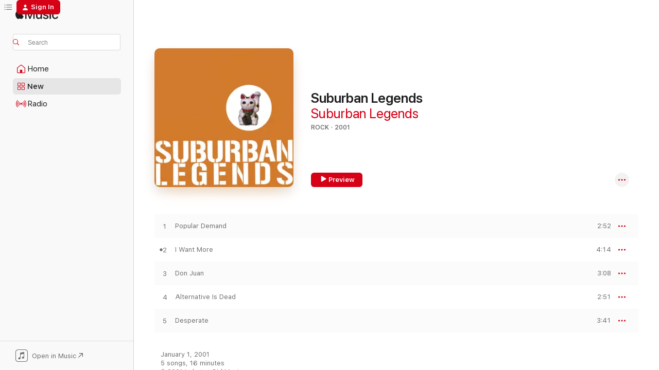

--- FILE ---
content_type: text/html
request_url: https://music.apple.com/us/album/suburban-legends/6370210
body_size: 23106
content:
<!DOCTYPE html>
<html dir="ltr" lang="en-US">
    <head>
        <!-- prettier-ignore -->
        <meta charset="utf-8">
        <!-- prettier-ignore -->
        <meta http-equiv="X-UA-Compatible" content="IE=edge">
        <!-- prettier-ignore -->
        <meta
            name="viewport"
            content="width=device-width,initial-scale=1,interactive-widget=resizes-content"
        >
        <!-- prettier-ignore -->
        <meta name="applicable-device" content="pc,mobile">
        <!-- prettier-ignore -->
        <meta name="referrer" content="strict-origin">
        <!-- prettier-ignore -->
        <link
            rel="apple-touch-icon"
            sizes="180x180"
            href="/assets/favicon/favicon-180.png"
        >
        <!-- prettier-ignore -->
        <link
            rel="icon"
            type="image/png"
            sizes="32x32"
            href="/assets/favicon/favicon-32.png"
        >
        <!-- prettier-ignore -->
        <link
            rel="icon"
            type="image/png"
            sizes="16x16"
            href="/assets/favicon/favicon-16.png"
        >
        <!-- prettier-ignore -->
        <link
            rel="mask-icon"
            href="/assets/favicon/favicon.svg"
            color="#fa233b"
        >
        <!-- prettier-ignore -->
        <link rel="manifest" href="/manifest.json">

        <title>‎Suburban Legends - Album by Suburban Legends - Apple Music</title><!-- HEAD_svelte-1cypuwr_START --><link rel="preconnect" href="//www.apple.com/wss/fonts" crossorigin="anonymous"><link rel="stylesheet" href="//www.apple.com/wss/fonts?families=SF+Pro,v4%7CSF+Pro+Icons,v1&amp;display=swap" type="text/css" referrerpolicy="strict-origin-when-cross-origin"><!-- HEAD_svelte-1cypuwr_END --><!-- HEAD_svelte-eg3hvx_START -->    <meta name="description" content="Listen to Suburban Legends by Suburban Legends on Apple Music. 2001. 5 Songs. Duration: 16 minutes."> <meta name="keywords" content="listen, Suburban Legends, Suburban Legends, music, singles, songs, Rock, streaming music, apple music"> <link rel="canonical" href="https://music.apple.com/us/album/suburban-legends/6370210">   <link rel="alternate" type="application/json+oembed" href="https://music.apple.com/api/oembed?url=https%3A%2F%2Fmusic.apple.com%2Fus%2Falbum%2Fsuburban-legends%2F6370210" title="Suburban Legends by Suburban Legends on Apple Music">  <meta name="al:ios:app_store_id" content="1108187390"> <meta name="al:ios:app_name" content="Apple Music"> <meta name="apple:content_id" content="6370210"> <meta name="apple:title" content="Suburban Legends"> <meta name="apple:description" content="Listen to Suburban Legends by Suburban Legends on Apple Music. 2001. 5 Songs. Duration: 16 minutes.">   <meta property="og:title" content="Suburban Legends by Suburban Legends on Apple Music"> <meta property="og:description" content="Album · 2001 · 5 Songs"> <meta property="og:site_name" content="Apple Music - Web Player"> <meta property="og:url" content="https://music.apple.com/us/album/suburban-legends/6370210"> <meta property="og:image" content="https://is1-ssl.mzstatic.com/image/thumb/Music124/v4/d9/aa/7e/d9aa7ec5-3aae-a718-d1ce-c654e9fcc507/s05.evpctawk.tif/1200x630bf-60.jpg"> <meta property="og:image:secure_url" content="https://is1-ssl.mzstatic.com/image/thumb/Music124/v4/d9/aa/7e/d9aa7ec5-3aae-a718-d1ce-c654e9fcc507/s05.evpctawk.tif/1200x630bf-60.jpg"> <meta property="og:image:alt" content="Suburban Legends by Suburban Legends on Apple Music"> <meta property="og:image:width" content="1200"> <meta property="og:image:height" content="630"> <meta property="og:image:type" content="image/jpg"> <meta property="og:type" content="music.album"> <meta property="og:locale" content="en_US">  <meta property="music:song_count" content="5"> <meta property="music:song" content="https://music.apple.com/us/song/popular-demand/6370200"> <meta property="music:song:preview_url:secure_url" content="https://music.apple.com/us/song/popular-demand/6370200"> <meta property="music:song:disc" content="1"> <meta property="music:song:duration" content="PT2M52S"> <meta property="music:song:track" content="1">  <meta property="music:song" content="https://music.apple.com/us/song/i-want-more/6370202"> <meta property="music:song:preview_url:secure_url" content="https://music.apple.com/us/song/i-want-more/6370202"> <meta property="music:song:disc" content="1"> <meta property="music:song:duration" content="PT4M14S"> <meta property="music:song:track" content="2">  <meta property="music:song" content="https://music.apple.com/us/song/don-juan/6370204"> <meta property="music:song:preview_url:secure_url" content="https://music.apple.com/us/song/don-juan/6370204"> <meta property="music:song:disc" content="1"> <meta property="music:song:duration" content="PT3M8S"> <meta property="music:song:track" content="3">  <meta property="music:song" content="https://music.apple.com/us/song/alternative-is-dead/6370206"> <meta property="music:song:preview_url:secure_url" content="https://music.apple.com/us/song/alternative-is-dead/6370206"> <meta property="music:song:disc" content="1"> <meta property="music:song:duration" content="PT2M51S"> <meta property="music:song:track" content="4">  <meta property="music:song" content="https://music.apple.com/us/song/desperate/6370208"> <meta property="music:song:preview_url:secure_url" content="https://music.apple.com/us/song/desperate/6370208"> <meta property="music:song:disc" content="1"> <meta property="music:song:duration" content="PT3M41S"> <meta property="music:song:track" content="5">   <meta property="music:musician" content="https://music.apple.com/us/artist/suburban-legends/4464439"> <meta property="music:release_date" content="2001-01-01T00:00:00.000Z">   <meta name="twitter:title" content="Suburban Legends by Suburban Legends on Apple Music"> <meta name="twitter:description" content="Album · 2001 · 5 Songs"> <meta name="twitter:site" content="@AppleMusic"> <meta name="twitter:image" content="https://is1-ssl.mzstatic.com/image/thumb/Music124/v4/d9/aa/7e/d9aa7ec5-3aae-a718-d1ce-c654e9fcc507/s05.evpctawk.tif/600x600bf-60.jpg"> <meta name="twitter:image:alt" content="Suburban Legends by Suburban Legends on Apple Music"> <meta name="twitter:card" content="summary">       <!-- HTML_TAG_START -->
                <script id=schema:music-album type="application/ld+json">
                    {"@context":"http://schema.org","@type":"MusicAlbum","name":"Suburban Legends","description":"Listen to Suburban Legends by Suburban Legends on Apple Music. 2001. 5 Songs. Duration: 16 minutes.","citation":[{"@type":"MusicAlbum","image":"https://is1-ssl.mzstatic.com/image/thumb/Music/ea/e7/a1/mzi.lgkosbkm.jpg/1200x630bb.jpg","url":"https://music.apple.com/us/album/friend-or-foe/308103398","name":"Friend or Foe?"},{"@type":"MusicAlbum","image":"https://is1-ssl.mzstatic.com/image/thumb/Music125/v4/65/75/ee/6575eea8-812e-de87-e6e8-1358c2b4a816/mzi.ktxalqbp.jpg/1200x630bb.jpg","url":"https://music.apple.com/us/album/masterpieces-1991-2002/487580167","name":"Masterpieces: 1991-2002"},{"@type":"MusicAlbum","image":"https://is1-ssl.mzstatic.com/image/thumb/Music128/v4/ae/95/5a/ae955add-32a4-39d8-d1c2-a1a347ea4e6f/859723782478_cover.jpg/1200x630bb.jpg","url":"https://music.apple.com/us/album/how-it-goes/1309433924","name":"How It Goes"},{"@type":"MusicAlbum","image":"https://is1-ssl.mzstatic.com/image/thumb/Music114/v4/65/2b/b0/652bb0a4-200a-66a6-8cab-884493592255/859720906839_cover.jpg/1200x630bb.jpg","url":"https://music.apple.com/us/album/99-songs-of-revolution-vol-1/1232796628","name":"99 Songs of Revolution, Vol. 1"},{"@type":"MusicAlbum","image":"https://is1-ssl.mzstatic.com/image/thumb/Music211/v4/83/a0/4f/83a04f1e-d717-b073-5b05-8ecbe5d2808a/199806241523.jpg/1200x630bb.jpg","url":"https://music.apple.com/us/album/gnv-fla/1850747526","name":"GNV FLA"},{"@type":"MusicAlbum","image":"https://is1-ssl.mzstatic.com/image/thumb/Music125/v4/9f/2d/02/9f2d02ad-6eee-f44e-7298-2e9c231be4b5/00888072354630.rgb.jpg/1200x630bb.jpg","url":"https://music.apple.com/us/album/charge/1444028404","name":"Charge!!"},{"@type":"MusicAlbum","image":"https://is1-ssl.mzstatic.com/image/thumb/Music124/v4/12/be/4b/12be4bdb-3e54-9b5d-989a-ce1835dd4100/20CRGIM20838.rgb.jpg/1200x630bb.jpg","url":"https://music.apple.com/us/album/dinosaur-sounds/1558585218","name":"Dinosaur Sounds"},{"@type":"MusicAlbum","image":"https://is1-ssl.mzstatic.com/image/thumb/Music128/v4/9f/5f/f6/9f5ff625-00cc-ae95-1244-fcbbd514730e/00606949040925.rgb.jpg/1200x630bb.jpg","url":"https://music.apple.com/us/album/heads-are-gonna-roll/1443567757","name":"Heads Are Gonna Roll"},{"@type":"MusicAlbum","image":"https://is1-ssl.mzstatic.com/image/thumb/Music211/v4/55/9c/15/559c15a6-6363-6fb1-e1c0-4c52570e3c78/199538146356.jpg/1200x630bb.jpg","url":"https://music.apple.com/us/album/unstoppable/1825703179","name":"Unstoppable"},{"@type":"MusicAlbum","image":"https://is1-ssl.mzstatic.com/image/thumb/Music112/v4/fb/94/96/fb949630-1962-b373-13ab-5ddc4048bcc7/198003674561.jpg/1200x630bb.jpg","url":"https://music.apple.com/us/album/better-book-ends-2022-remaster/1622651604","name":"Better Book Ends (2022 Remaster)"}],"tracks":[{"@type":"MusicRecording","name":"Popular Demand","duration":"PT2M52S","url":"https://music.apple.com/us/song/popular-demand/6370200","offers":{"@type":"Offer","category":"free","price":0},"audio":{"@type":"AudioObject","potentialAction":{"@type":"ListenAction","expectsAcceptanceOf":{"@type":"Offer","category":"free"},"target":{"@type":"EntryPoint","actionPlatform":"https://music.apple.com/us/song/popular-demand/6370200"}},"name":"Popular Demand","contentUrl":"https://audio-ssl.itunes.apple.com/itunes-assets/AudioPreview115/v4/0a/97/ea/0a97ea38-0085-6961-c021-f66f833ba8ce/mzaf_3420568837152627599.plus.aac.ep.m4a","duration":"PT2M52S","uploadDate":"2001-01-01","thumbnailUrl":"https://is1-ssl.mzstatic.com/image/thumb/Music124/v4/d9/aa/7e/d9aa7ec5-3aae-a718-d1ce-c654e9fcc507/s05.evpctawk.tif/1200x630bb.jpg"}},{"@type":"MusicRecording","name":"I Want More","duration":"PT4M14S","url":"https://music.apple.com/us/song/i-want-more/6370202","offers":{"@type":"Offer","category":"free","price":0},"audio":{"@type":"AudioObject","potentialAction":{"@type":"ListenAction","expectsAcceptanceOf":{"@type":"Offer","category":"free"},"target":{"@type":"EntryPoint","actionPlatform":"https://music.apple.com/us/song/i-want-more/6370202"}},"name":"I Want More","contentUrl":"https://audio-ssl.itunes.apple.com/itunes-assets/AudioPreview125/v4/e6/23/74/e623741b-3f9a-f7ba-b52e-456baa817aed/mzaf_9832897858907632006.plus.aac.ep.m4a","duration":"PT4M14S","uploadDate":"2001-01-01","thumbnailUrl":"https://is1-ssl.mzstatic.com/image/thumb/Music124/v4/d9/aa/7e/d9aa7ec5-3aae-a718-d1ce-c654e9fcc507/s05.evpctawk.tif/1200x630bb.jpg"}},{"@type":"MusicRecording","name":"Don Juan","duration":"PT3M8S","url":"https://music.apple.com/us/song/don-juan/6370204","offers":{"@type":"Offer","category":"free","price":0},"audio":{"@type":"AudioObject","potentialAction":{"@type":"ListenAction","expectsAcceptanceOf":{"@type":"Offer","category":"free"},"target":{"@type":"EntryPoint","actionPlatform":"https://music.apple.com/us/song/don-juan/6370204"}},"name":"Don Juan","contentUrl":"https://audio-ssl.itunes.apple.com/itunes-assets/AudioPreview125/v4/7f/6e/cb/7f6ecba7-d0e1-f3f3-8c47-032cbb520410/mzaf_17739222009698286800.plus.aac.ep.m4a","duration":"PT3M8S","uploadDate":"2001-01-01","thumbnailUrl":"https://is1-ssl.mzstatic.com/image/thumb/Music124/v4/d9/aa/7e/d9aa7ec5-3aae-a718-d1ce-c654e9fcc507/s05.evpctawk.tif/1200x630bb.jpg"}},{"@type":"MusicRecording","name":"Alternative Is Dead","duration":"PT2M51S","url":"https://music.apple.com/us/song/alternative-is-dead/6370206","offers":{"@type":"Offer","category":"free","price":0},"audio":{"@type":"AudioObject","potentialAction":{"@type":"ListenAction","expectsAcceptanceOf":{"@type":"Offer","category":"free"},"target":{"@type":"EntryPoint","actionPlatform":"https://music.apple.com/us/song/alternative-is-dead/6370206"}},"name":"Alternative Is Dead","contentUrl":"https://audio-ssl.itunes.apple.com/itunes-assets/AudioPreview125/v4/3e/6f/e2/3e6fe27a-e801-2076-203d-c4313ec4481c/mzaf_4113108764062432342.plus.aac.ep.m4a","duration":"PT2M51S","uploadDate":"2001-01-01","thumbnailUrl":"https://is1-ssl.mzstatic.com/image/thumb/Music124/v4/d9/aa/7e/d9aa7ec5-3aae-a718-d1ce-c654e9fcc507/s05.evpctawk.tif/1200x630bb.jpg"}},{"@type":"MusicRecording","name":"Desperate","duration":"PT3M41S","url":"https://music.apple.com/us/song/desperate/6370208","offers":{"@type":"Offer","category":"free","price":0},"audio":{"@type":"AudioObject","potentialAction":{"@type":"ListenAction","expectsAcceptanceOf":{"@type":"Offer","category":"free"},"target":{"@type":"EntryPoint","actionPlatform":"https://music.apple.com/us/song/desperate/6370208"}},"name":"Desperate","contentUrl":"https://audio-ssl.itunes.apple.com/itunes-assets/AudioPreview115/v4/9b/5d/7a/9b5d7aae-fbb1-d8da-66e3-36d25bcda1d7/mzaf_16566854867879543797.plus.aac.ep.m4a","duration":"PT3M41S","uploadDate":"2001-01-01","thumbnailUrl":"https://is1-ssl.mzstatic.com/image/thumb/Music124/v4/d9/aa/7e/d9aa7ec5-3aae-a718-d1ce-c654e9fcc507/s05.evpctawk.tif/1200x630bb.jpg"}}],"workExample":[{"@type":"MusicAlbum","image":"https://is1-ssl.mzstatic.com/image/thumb/Music124/v4/7a/f8/d4/7af8d4c0-d667-7092-cf5b-4b6131c8393b/artwork.jpg/1200x630bb.jpg","url":"https://music.apple.com/us/album/dreams-arent-real-but-these-songs-are-vol-1-ep/1448960235","name":"Dreams Aren't Real, But These Songs Are, Vol. 1 - EP"},{"@type":"MusicAlbum","image":"https://is1-ssl.mzstatic.com/image/thumb/Music/y2003/m12/d22/h13/s05.ljixkfwb.tif/1200x630bb.jpg","url":"https://music.apple.com/us/album/rump-shaker/4464462","name":"Rump Shaker"},{"@type":"MusicAlbum","image":"https://is1-ssl.mzstatic.com/image/thumb/Music7/v4/2c/6b/d5/2c6bd5e5-dc8b-6675-f74c-491051008fec/804879293224.jpg/1200x630bb.jpg","url":"https://music.apple.com/us/album/forever-in-the-friendzone/996574080","name":"Forever in the Friendzone"},{"@type":"MusicAlbum","image":"https://is1-ssl.mzstatic.com/image/thumb/Music124/v4/28/02/5a/28025aa1-4427-5ae3-b4b2-4510aff2fff6/885767466708.jpg/1200x630bb.jpg","url":"https://music.apple.com/us/album/day-job/516347481","name":"Day Job"},{"@type":"MusicAlbum","image":"https://is1-ssl.mzstatic.com/image/thumb/Music116/v4/e2/fc/2f/e2fc2f72-b68f-582a-58d2-deefc02231a3/artwork.jpg/1200x630bb.jpg","url":"https://music.apple.com/us/album/i2i-single/1704239186","name":"I2I - Single"},{"@type":"MusicAlbum","image":"https://is1-ssl.mzstatic.com/image/thumb/Music221/v4/e0/90/ae/e090ae12-0816-a470-e931-1e2fa2b4971c/artwork.jpg/1200x630bb.jpg","url":"https://music.apple.com/us/album/darkwing-duck-single/1748991829","name":"Darkwing Duck - Single"},{"@type":"MusicAlbum","image":"https://is1-ssl.mzstatic.com/image/thumb/Music211/v4/4a/4c/9d/4a4c9d2e-f4f6-1594-d123-5d717f1c5d0e/artwork.jpg/1200x630bb.jpg","url":"https://music.apple.com/us/album/friend-like-me-feat-suburban-legends-single/1750178043","name":"Friend Like Me (feat. Suburban Legends) - Single"},{"@type":"MusicAlbum","image":"https://is1-ssl.mzstatic.com/image/thumb/Music/bc/9b/af/mzi.shxvoesy.tif/1200x630bb.jpg","url":"https://music.apple.com/us/album/dance-like-nobodys-watching/160986064","name":"Dance Like Nobody's Watching"},{"@type":"MusicAlbum","image":"https://is1-ssl.mzstatic.com/image/thumb/Music111/v4/c9/f9/ff/c9f9ffad-ea3b-8a7a-a708-e80aa59ce363/191061509929.jpg/1200x630bb.jpg","url":"https://music.apple.com/us/album/the-biggest-day-single/1220643742","name":"The Biggest Day - Single"},{"@type":"MusicAlbum","image":"https://is1-ssl.mzstatic.com/image/thumb/Music124/v4/12/ec/9b/12ec9bc3-38c4-d3ce-858c-dff950d5db24/mzi.kgeexznq.tif/1200x630bb.jpg","url":"https://music.apple.com/us/album/infectious/264465955","name":"Infectious"},{"@type":"MusicAlbum","image":"https://is1-ssl.mzstatic.com/image/thumb/Music221/v4/e7/5f/56/e75f563d-1c93-c04e-0501-24b888016fdb/artwork.jpg/1200x630bb.jpg","url":"https://music.apple.com/us/album/a-whole-new-world-feat-bite-me-bambi-single/1771238758","name":"A Whole New World (feat. Bite Me Bambi) - Single"},{"@type":"MusicAlbum","image":"https://is1-ssl.mzstatic.com/image/thumb/Music124/v4/f8/31/da/f831daf2-18e3-36aa-95bf-a440701f55b1/mzi.ckyqkybg.tif/1200x630bb.jpg","url":"https://music.apple.com/us/album/lets-be-friends-and-slay-the-dragon-together/287262983","name":"Let's Be Friends... and Slay the Dragon Together"},{"@type":"MusicAlbum","image":"https://is1-ssl.mzstatic.com/image/thumb/Music118/v4/96/4e/26/964e26d6-8f79-8805-da24-6799c5e7ec27/859723189529_cover.jpg/1200x630bb.jpg","url":"https://music.apple.com/us/album/cancer-sucks-feat-suburban-legends-alan-meade-evan/1282665000","name":"Cancer Sucks (feat. Suburban Legends, Alan Meade & Evan Wohrman) - Single"},{"@type":"MusicAlbum","image":"https://is1-ssl.mzstatic.com/image/thumb/Music/74/b2/97/mzi.coiimebh.jpg/1200x630bb.jpg","url":"https://music.apple.com/us/album/going-on-tour-ep/404880827","name":"Going on Tour - Ep"},{"@type":"MusicAlbum","image":"https://is1-ssl.mzstatic.com/image/thumb/Music123/v4/74/ba/b9/74bab9aa-9a30-91e1-f856-42a52801d4de/artwork.jpg/1200x630bb.jpg","url":"https://music.apple.com/us/album/no-high-fives-live-quarantine-session-single/1512617955","name":"No High Fives (Live Quarantine Session) - Single"},{"@type":"MusicRecording","name":"Popular Demand","duration":"PT2M52S","url":"https://music.apple.com/us/song/popular-demand/6370200","offers":{"@type":"Offer","category":"free","price":0},"audio":{"@type":"AudioObject","potentialAction":{"@type":"ListenAction","expectsAcceptanceOf":{"@type":"Offer","category":"free"},"target":{"@type":"EntryPoint","actionPlatform":"https://music.apple.com/us/song/popular-demand/6370200"}},"name":"Popular Demand","contentUrl":"https://audio-ssl.itunes.apple.com/itunes-assets/AudioPreview115/v4/0a/97/ea/0a97ea38-0085-6961-c021-f66f833ba8ce/mzaf_3420568837152627599.plus.aac.ep.m4a","duration":"PT2M52S","uploadDate":"2001-01-01","thumbnailUrl":"https://is1-ssl.mzstatic.com/image/thumb/Music124/v4/d9/aa/7e/d9aa7ec5-3aae-a718-d1ce-c654e9fcc507/s05.evpctawk.tif/1200x630bb.jpg"}},{"@type":"MusicRecording","name":"I Want More","duration":"PT4M14S","url":"https://music.apple.com/us/song/i-want-more/6370202","offers":{"@type":"Offer","category":"free","price":0},"audio":{"@type":"AudioObject","potentialAction":{"@type":"ListenAction","expectsAcceptanceOf":{"@type":"Offer","category":"free"},"target":{"@type":"EntryPoint","actionPlatform":"https://music.apple.com/us/song/i-want-more/6370202"}},"name":"I Want More","contentUrl":"https://audio-ssl.itunes.apple.com/itunes-assets/AudioPreview125/v4/e6/23/74/e623741b-3f9a-f7ba-b52e-456baa817aed/mzaf_9832897858907632006.plus.aac.ep.m4a","duration":"PT4M14S","uploadDate":"2001-01-01","thumbnailUrl":"https://is1-ssl.mzstatic.com/image/thumb/Music124/v4/d9/aa/7e/d9aa7ec5-3aae-a718-d1ce-c654e9fcc507/s05.evpctawk.tif/1200x630bb.jpg"}},{"@type":"MusicRecording","name":"Don Juan","duration":"PT3M8S","url":"https://music.apple.com/us/song/don-juan/6370204","offers":{"@type":"Offer","category":"free","price":0},"audio":{"@type":"AudioObject","potentialAction":{"@type":"ListenAction","expectsAcceptanceOf":{"@type":"Offer","category":"free"},"target":{"@type":"EntryPoint","actionPlatform":"https://music.apple.com/us/song/don-juan/6370204"}},"name":"Don Juan","contentUrl":"https://audio-ssl.itunes.apple.com/itunes-assets/AudioPreview125/v4/7f/6e/cb/7f6ecba7-d0e1-f3f3-8c47-032cbb520410/mzaf_17739222009698286800.plus.aac.ep.m4a","duration":"PT3M8S","uploadDate":"2001-01-01","thumbnailUrl":"https://is1-ssl.mzstatic.com/image/thumb/Music124/v4/d9/aa/7e/d9aa7ec5-3aae-a718-d1ce-c654e9fcc507/s05.evpctawk.tif/1200x630bb.jpg"}},{"@type":"MusicRecording","name":"Alternative Is Dead","duration":"PT2M51S","url":"https://music.apple.com/us/song/alternative-is-dead/6370206","offers":{"@type":"Offer","category":"free","price":0},"audio":{"@type":"AudioObject","potentialAction":{"@type":"ListenAction","expectsAcceptanceOf":{"@type":"Offer","category":"free"},"target":{"@type":"EntryPoint","actionPlatform":"https://music.apple.com/us/song/alternative-is-dead/6370206"}},"name":"Alternative Is Dead","contentUrl":"https://audio-ssl.itunes.apple.com/itunes-assets/AudioPreview125/v4/3e/6f/e2/3e6fe27a-e801-2076-203d-c4313ec4481c/mzaf_4113108764062432342.plus.aac.ep.m4a","duration":"PT2M51S","uploadDate":"2001-01-01","thumbnailUrl":"https://is1-ssl.mzstatic.com/image/thumb/Music124/v4/d9/aa/7e/d9aa7ec5-3aae-a718-d1ce-c654e9fcc507/s05.evpctawk.tif/1200x630bb.jpg"}},{"@type":"MusicRecording","name":"Desperate","duration":"PT3M41S","url":"https://music.apple.com/us/song/desperate/6370208","offers":{"@type":"Offer","category":"free","price":0},"audio":{"@type":"AudioObject","potentialAction":{"@type":"ListenAction","expectsAcceptanceOf":{"@type":"Offer","category":"free"},"target":{"@type":"EntryPoint","actionPlatform":"https://music.apple.com/us/song/desperate/6370208"}},"name":"Desperate","contentUrl":"https://audio-ssl.itunes.apple.com/itunes-assets/AudioPreview115/v4/9b/5d/7a/9b5d7aae-fbb1-d8da-66e3-36d25bcda1d7/mzaf_16566854867879543797.plus.aac.ep.m4a","duration":"PT3M41S","uploadDate":"2001-01-01","thumbnailUrl":"https://is1-ssl.mzstatic.com/image/thumb/Music124/v4/d9/aa/7e/d9aa7ec5-3aae-a718-d1ce-c654e9fcc507/s05.evpctawk.tif/1200x630bb.jpg"}}],"url":"https://music.apple.com/us/album/suburban-legends/6370210","image":"https://is1-ssl.mzstatic.com/image/thumb/Music124/v4/d9/aa/7e/d9aa7ec5-3aae-a718-d1ce-c654e9fcc507/s05.evpctawk.tif/1200x630bb.jpg","potentialAction":{"@type":"ListenAction","expectsAcceptanceOf":{"@type":"Offer","category":"free"},"target":{"@type":"EntryPoint","actionPlatform":"https://music.apple.com/us/album/suburban-legends/6370210"}},"genre":["Rock","Music","Pop"],"datePublished":"2001-01-01","byArtist":[{"@type":"MusicGroup","url":"https://music.apple.com/us/artist/suburban-legends/4464439","name":"Suburban Legends"}]}
                </script>
                <!-- HTML_TAG_END -->    <!-- HEAD_svelte-eg3hvx_END -->
      <script type="module" crossorigin src="/assets/index~8a6f659a1b.js"></script>
      <link rel="stylesheet" href="/assets/index~99bed3cf08.css">
      <script type="module">import.meta.url;import("_").catch(()=>1);async function* g(){};window.__vite_is_modern_browser=true;</script>
      <script type="module">!function(){if(window.__vite_is_modern_browser)return;console.warn("vite: loading legacy chunks, syntax error above and the same error below should be ignored");var e=document.getElementById("vite-legacy-polyfill"),n=document.createElement("script");n.src=e.src,n.onload=function(){System.import(document.getElementById('vite-legacy-entry').getAttribute('data-src'))},document.body.appendChild(n)}();</script>
    </head>
    <body>
        <script src="/assets/focus-visible/focus-visible.min.js"></script>
        
        <script
            async
            src="/includes/js-cdn/musickit/v3/amp/musickit.js"
        ></script>
        <script
            type="module"
            async
            src="/includes/js-cdn/musickit/v3/components/musickit-components/musickit-components.esm.js"
        ></script>
        <script
            nomodule
            async
            src="/includes/js-cdn/musickit/v3/components/musickit-components/musickit-components.js"
        ></script>
        <svg style="display: none" xmlns="http://www.w3.org/2000/svg">
            <symbol id="play-circle-fill" viewBox="0 0 60 60">
                <path
                    class="icon-circle-fill__circle"
                    fill="var(--iconCircleFillBG, transparent)"
                    d="M30 60c16.411 0 30-13.617 30-30C60 13.588 46.382 0 29.971 0 13.588 0 .001 13.588.001 30c0 16.383 13.617 30 30 30Z"
                />
                <path
                    fill="var(--iconFillArrow, var(--keyColor, black))"
                    d="M24.411 41.853c-1.41.853-3.028.177-3.028-1.294V19.47c0-1.44 1.735-2.058 3.028-1.294l17.265 10.235a1.89 1.89 0 0 1 0 3.265L24.411 41.853Z"
                />
            </symbol>
        </svg>
        <div class="body-container">
              <div class="app-container svelte-t3vj1e" data-testid="app-container">   <div class="header svelte-rjjbqs" data-testid="header"><nav data-testid="navigation" class="navigation svelte-13li0vp"><div class="navigation__header svelte-13li0vp"><div data-testid="logo" class="logo svelte-1o7dz8w"> <a aria-label="Apple Music" role="img" href="https://music.apple.com/us/home" class="svelte-1o7dz8w"><svg height="20" viewBox="0 0 83 20" width="83" xmlns="http://www.w3.org/2000/svg" class="logo" aria-hidden="true"><path d="M34.752 19.746V6.243h-.088l-5.433 13.503h-2.074L21.711 6.243h-.087v13.503h-2.548V1.399h3.235l5.833 14.621h.1l5.82-14.62h3.248v18.347h-2.56zm16.649 0h-2.586v-2.263h-.062c-.725 1.602-2.061 2.504-4.072 2.504-2.86 0-4.61-1.894-4.61-4.958V6.37h2.698v8.125c0 2.034.95 3.127 2.81 3.127 1.95 0 3.124-1.373 3.124-3.458V6.37H51.4v13.376zm7.394-13.618c3.06 0 5.046 1.73 5.134 4.196h-2.536c-.15-1.296-1.087-2.11-2.598-2.11-1.462 0-2.436.724-2.436 1.793 0 .839.6 1.41 2.023 1.741l2.136.496c2.686.636 3.71 1.704 3.71 3.636 0 2.442-2.236 4.12-5.333 4.12-3.285 0-5.26-1.64-5.509-4.183h2.673c.25 1.398 1.187 2.085 2.836 2.085 1.623 0 2.623-.687 2.623-1.78 0-.865-.487-1.373-1.924-1.704l-2.136-.508c-2.498-.585-3.735-1.806-3.735-3.75 0-2.391 2.049-4.032 5.072-4.032zM66.1 2.836c0-.878.7-1.577 1.561-1.577.862 0 1.55.7 1.55 1.577 0 .864-.688 1.576-1.55 1.576a1.573 1.573 0 0 1-1.56-1.576zm.212 3.534h2.698v13.376h-2.698zm14.089 4.603c-.275-1.424-1.324-2.556-3.085-2.556-2.086 0-3.46 1.767-3.46 4.64 0 2.938 1.386 4.642 3.485 4.642 1.66 0 2.748-.928 3.06-2.48H83C82.713 18.067 80.477 20 77.317 20c-3.76 0-6.208-2.62-6.208-6.942 0-4.247 2.448-6.93 6.183-6.93 3.385 0 5.446 2.213 5.683 4.845h-2.573zM10.824 3.189c-.698.834-1.805 1.496-2.913 1.398-.145-1.128.41-2.33 1.036-3.065C9.644.662 10.848.05 11.835 0c.121 1.178-.336 2.33-1.01 3.19zm.999 1.619c.624.049 2.425.244 3.578 1.98-.096.074-2.137 1.272-2.113 3.79.024 3.01 2.593 4.012 2.617 4.037-.024.074-.407 1.419-1.344 2.812-.817 1.224-1.657 2.422-3.002 2.447-1.297.024-1.73-.783-3.218-.783-1.489 0-1.97.758-3.194.807-1.297.048-2.28-1.297-3.097-2.52C.368 14.908-.904 10.408.825 7.375c.84-1.516 2.377-2.47 4.034-2.495 1.273-.023 2.45.857 3.218.857.769 0 2.137-1.027 3.746-.93z"></path></svg></a>   </div> <div class="search-input-wrapper svelte-nrtdem" data-testid="search-input"><div data-testid="amp-search-input" aria-controls="search-suggestions" aria-expanded="false" aria-haspopup="listbox" aria-owns="search-suggestions" class="search-input-container svelte-rg26q6" tabindex="-1" role=""><div class="flex-container svelte-rg26q6"><form id="search-input-form" class="svelte-rg26q6"><svg height="16" width="16" viewBox="0 0 16 16" class="search-svg" aria-hidden="true"><path d="M11.87 10.835c.018.015.035.03.051.047l3.864 3.863a.735.735 0 1 1-1.04 1.04l-3.863-3.864a.744.744 0 0 1-.047-.051 6.667 6.667 0 1 1 1.035-1.035zM6.667 12a5.333 5.333 0 1 0 0-10.667 5.333 5.333 0 0 0 0 10.667z"></path></svg> <input aria-autocomplete="list" aria-multiline="false" aria-controls="search-suggestions" aria-label="Search" placeholder="Search" spellcheck="false" autocomplete="off" autocorrect="off" autocapitalize="off" type="text" inputmode="search" class="search-input__text-field svelte-rg26q6" data-testid="search-input__text-field"></form> </div> <div data-testid="search-scope-bar"></div>   </div> </div></div> <div data-testid="navigation-content" class="navigation__content svelte-13li0vp" id="navigation" aria-hidden="false"><div class="navigation__scrollable-container svelte-13li0vp"><div data-testid="navigation-items-primary" class="navigation-items navigation-items--primary svelte-ng61m8"> <ul class="navigation-items__list svelte-ng61m8">  <li class="navigation-item navigation-item__home svelte-1a5yt87" aria-selected="false" data-testid="navigation-item"> <a href="https://music.apple.com/us/home" class="navigation-item__link svelte-1a5yt87" role="button" data-testid="home" aria-pressed="false"><div class="navigation-item__content svelte-zhx7t9"> <span class="navigation-item__icon svelte-zhx7t9"> <svg width="24" height="24" viewBox="0 0 24 24" xmlns="http://www.w3.org/2000/svg" aria-hidden="true"><path d="M5.93 20.16a1.94 1.94 0 0 1-1.43-.502c-.334-.335-.502-.794-.502-1.393v-7.142c0-.362.062-.688.177-.953.123-.264.326-.529.6-.75l6.145-5.157c.176-.141.344-.247.52-.318.176-.07.362-.105.564-.105.194 0 .388.035.565.105.176.07.352.177.52.318l6.146 5.158c.273.23.467.476.59.75.124.264.177.59.177.96v7.134c0 .59-.159 1.058-.503 1.393-.335.335-.811.503-1.428.503H5.929Zm12.14-1.172c.221 0 .406-.07.547-.212a.688.688 0 0 0 .22-.511v-7.142c0-.177-.026-.344-.087-.459a.97.97 0 0 0-.265-.353l-6.154-5.149a.756.756 0 0 0-.177-.115.37.37 0 0 0-.15-.035.37.37 0 0 0-.158.035l-.177.115-6.145 5.15a.982.982 0 0 0-.274.352 1.13 1.13 0 0 0-.088.468v7.133c0 .203.08.379.23.511a.744.744 0 0 0 .546.212h12.133Zm-8.323-4.7c0-.176.062-.326.177-.432a.6.6 0 0 1 .423-.159h3.315c.176 0 .326.053.432.16s.159.255.159.431v4.973H9.756v-4.973Z"></path></svg> </span> <span class="navigation-item__label svelte-zhx7t9"> Home </span> </div></a>  </li>  <li class="navigation-item navigation-item__new svelte-1a5yt87" aria-selected="false" data-testid="navigation-item"> <a href="https://music.apple.com/us/new" class="navigation-item__link svelte-1a5yt87" role="button" data-testid="new" aria-pressed="false"><div class="navigation-item__content svelte-zhx7t9"> <span class="navigation-item__icon svelte-zhx7t9"> <svg height="24" viewBox="0 0 24 24" width="24" aria-hidden="true"><path d="M9.92 11.354c.966 0 1.453-.487 1.453-1.49v-3.4c0-1.004-.487-1.483-1.453-1.483H6.452C5.487 4.981 5 5.46 5 6.464v3.4c0 1.003.487 1.49 1.452 1.49zm7.628 0c.965 0 1.452-.487 1.452-1.49v-3.4c0-1.004-.487-1.483-1.452-1.483h-3.46c-.974 0-1.46.479-1.46 1.483v3.4c0 1.003.486 1.49 1.46 1.49zm-7.65-1.073h-3.43c-.266 0-.396-.137-.396-.418v-3.4c0-.273.13-.41.396-.41h3.43c.265 0 .402.137.402.41v3.4c0 .281-.137.418-.403.418zm7.634 0h-3.43c-.273 0-.402-.137-.402-.418v-3.4c0-.273.129-.41.403-.41h3.43c.265 0 .395.137.395.41v3.4c0 .281-.13.418-.396.418zm-7.612 8.7c.966 0 1.453-.48 1.453-1.483v-3.407c0-.996-.487-1.483-1.453-1.483H6.452c-.965 0-1.452.487-1.452 1.483v3.407c0 1.004.487 1.483 1.452 1.483zm7.628 0c.965 0 1.452-.48 1.452-1.483v-3.407c0-.996-.487-1.483-1.452-1.483h-3.46c-.974 0-1.46.487-1.46 1.483v3.407c0 1.004.486 1.483 1.46 1.483zm-7.65-1.072h-3.43c-.266 0-.396-.137-.396-.41v-3.4c0-.282.13-.418.396-.418h3.43c.265 0 .402.136.402.418v3.4c0 .273-.137.41-.403.41zm7.634 0h-3.43c-.273 0-.402-.137-.402-.41v-3.4c0-.282.129-.418.403-.418h3.43c.265 0 .395.136.395.418v3.4c0 .273-.13.41-.396.41z" fill-opacity=".95"></path></svg> </span> <span class="navigation-item__label svelte-zhx7t9"> New </span> </div></a>  </li>  <li class="navigation-item navigation-item__radio svelte-1a5yt87" aria-selected="false" data-testid="navigation-item"> <a href="https://music.apple.com/us/radio" class="navigation-item__link svelte-1a5yt87" role="button" data-testid="radio" aria-pressed="false"><div class="navigation-item__content svelte-zhx7t9"> <span class="navigation-item__icon svelte-zhx7t9"> <svg width="24" height="24" viewBox="0 0 24 24" xmlns="http://www.w3.org/2000/svg" aria-hidden="true"><path d="M19.359 18.57C21.033 16.818 22 14.461 22 11.89s-.967-4.93-2.641-6.68c-.276-.292-.653-.26-.868-.023-.222.246-.176.591.085.868 1.466 1.535 2.272 3.593 2.272 5.835 0 2.241-.806 4.3-2.272 5.835-.261.268-.307.621-.085.86.215.245.592.276.868-.016zm-13.85.014c.222-.238.176-.59-.085-.86-1.474-1.535-2.272-3.593-2.272-5.834 0-2.242.798-4.3 2.272-5.835.261-.277.307-.622.085-.868-.215-.238-.592-.269-.868.023C2.967 6.96 2 9.318 2 11.89s.967 4.929 2.641 6.68c.276.29.653.26.868.014zm1.957-1.873c.223-.253.162-.583-.1-.867-.951-1.068-1.473-2.45-1.473-3.954 0-1.505.522-2.887 1.474-3.954.26-.284.322-.614.1-.876-.23-.26-.622-.26-.891.039-1.175 1.274-1.827 2.963-1.827 4.79 0 1.82.652 3.517 1.827 4.784.269.3.66.307.89.038zm9.958-.038c1.175-1.267 1.827-2.964 1.827-4.783 0-1.828-.652-3.517-1.827-4.791-.269-.3-.66-.3-.89-.039-.23.262-.162.592.092.876.96 1.067 1.481 2.449 1.481 3.954 0 1.504-.522 2.886-1.481 3.954-.254.284-.323.614-.092.867.23.269.621.261.89-.038zm-8.061-1.966c.23-.26.13-.568-.092-.883-.415-.522-.63-1.197-.63-1.934 0-.737.215-1.413.63-1.943.222-.307.322-.614.092-.875s-.653-.261-.906.054a4.385 4.385 0 0 0-.968 2.764 4.38 4.38 0 0 0 .968 2.756c.253.322.675.322.906.061zm6.18-.061a4.38 4.38 0 0 0 .968-2.756 4.385 4.385 0 0 0-.968-2.764c-.253-.315-.675-.315-.906-.054-.23.261-.138.568.092.875.415.53.63 1.206.63 1.943 0 .737-.215 1.412-.63 1.934-.23.315-.322.622-.092.883s.653.261.906-.061zm-3.547-.967c.96 0 1.789-.814 1.789-1.797s-.83-1.789-1.789-1.789c-.96 0-1.781.806-1.781 1.789 0 .983.821 1.797 1.781 1.797z"></path></svg> </span> <span class="navigation-item__label svelte-zhx7t9"> Radio </span> </div></a>  </li>  <li class="navigation-item navigation-item__search svelte-1a5yt87" aria-selected="false" data-testid="navigation-item"> <a href="https://music.apple.com/us/search" class="navigation-item__link svelte-1a5yt87" role="button" data-testid="search" aria-pressed="false"><div class="navigation-item__content svelte-zhx7t9"> <span class="navigation-item__icon svelte-zhx7t9"> <svg height="24" viewBox="0 0 24 24" width="24" aria-hidden="true"><path d="M17.979 18.553c.476 0 .813-.366.813-.835a.807.807 0 0 0-.235-.586l-3.45-3.457a5.61 5.61 0 0 0 1.158-3.413c0-3.098-2.535-5.633-5.633-5.633C7.542 4.63 5 7.156 5 10.262c0 3.098 2.534 5.632 5.632 5.632a5.614 5.614 0 0 0 3.274-1.055l3.472 3.472a.835.835 0 0 0 .6.242zm-7.347-3.875c-2.417 0-4.416-2-4.416-4.416 0-2.417 2-4.417 4.416-4.417 2.417 0 4.417 2 4.417 4.417s-2 4.416-4.417 4.416z" fill-opacity=".95"></path></svg> </span> <span class="navigation-item__label svelte-zhx7t9"> Search </span> </div></a>  </li></ul> </div>   </div> <div class="navigation__native-cta"><div slot="native-cta"><div data-testid="native-cta" class="native-cta svelte-6xh86f  native-cta--authenticated"><button class="native-cta__button svelte-6xh86f" data-testid="native-cta-button"><span class="native-cta__app-icon svelte-6xh86f"><svg width="24" height="24" xmlns="http://www.w3.org/2000/svg" xml:space="preserve" style="fill-rule:evenodd;clip-rule:evenodd;stroke-linejoin:round;stroke-miterlimit:2" viewBox="0 0 24 24" slot="app-icon" aria-hidden="true"><path d="M22.567 1.496C21.448.393 19.956.045 17.293.045H6.566c-2.508 0-4.028.376-5.12 1.465C.344 2.601 0 4.09 0 6.611v10.727c0 2.695.33 4.18 1.432 5.257 1.106 1.103 2.595 1.45 5.275 1.45h10.586c2.663 0 4.169-.347 5.274-1.45C23.656 21.504 24 20.033 24 17.338V6.752c0-2.694-.344-4.179-1.433-5.256Zm.411 4.9v11.299c0 1.898-.338 3.286-1.188 4.137-.851.864-2.256 1.191-4.141 1.191H6.35c-1.884 0-3.303-.341-4.154-1.191-.85-.851-1.174-2.239-1.174-4.137V6.54c0-2.014.324-3.445 1.16-4.295.851-.864 2.312-1.177 4.313-1.177h11.154c1.885 0 3.29.341 4.141 1.191.864.85 1.188 2.239 1.188 4.137Z" style="fill-rule:nonzero"></path><path d="M7.413 19.255c.987 0 2.48-.728 2.48-2.672v-6.385c0-.35.063-.428.378-.494l5.298-1.095c.351-.067.534.025.534.333l.035 4.286c0 .337-.182.586-.53.652l-1.014.228c-1.361.3-2.007.923-2.007 1.937 0 1.017.79 1.748 1.926 1.748.986 0 2.444-.679 2.444-2.64V5.654c0-.636-.279-.821-1.016-.66L9.646 6.298c-.448.091-.674.329-.674.699l.035 7.697c0 .336-.148.546-.446.613l-1.067.21c-1.329.266-1.986.93-1.986 1.993 0 1.017.786 1.745 1.905 1.745Z" style="fill-rule:nonzero"></path></svg></span> <span class="native-cta__label svelte-6xh86f">Open in Music</span> <span class="native-cta__arrow svelte-6xh86f"><svg height="16" width="16" viewBox="0 0 16 16" class="native-cta-action" aria-hidden="true"><path d="M1.559 16 13.795 3.764v8.962H16V0H3.274v2.205h8.962L0 14.441 1.559 16z"></path></svg></span></button> </div>  </div></div></div> </nav> </div>  <div class="player-bar player-bar__floating-player svelte-1rr9v04" data-testid="player-bar" aria-label="Music controls" aria-hidden="false">   </div>   <div id="scrollable-page" class="scrollable-page svelte-mt0bfj" data-main-content data-testid="main-section" aria-hidden="false"><main data-testid="main" class="svelte-bzjlhs"><div class="content-container svelte-bzjlhs" data-testid="content-container"><div class="search-input-wrapper svelte-nrtdem" data-testid="search-input"><div data-testid="amp-search-input" aria-controls="search-suggestions" aria-expanded="false" aria-haspopup="listbox" aria-owns="search-suggestions" class="search-input-container svelte-rg26q6" tabindex="-1" role=""><div class="flex-container svelte-rg26q6"><form id="search-input-form" class="svelte-rg26q6"><svg height="16" width="16" viewBox="0 0 16 16" class="search-svg" aria-hidden="true"><path d="M11.87 10.835c.018.015.035.03.051.047l3.864 3.863a.735.735 0 1 1-1.04 1.04l-3.863-3.864a.744.744 0 0 1-.047-.051 6.667 6.667 0 1 1 1.035-1.035zM6.667 12a5.333 5.333 0 1 0 0-10.667 5.333 5.333 0 0 0 0 10.667z"></path></svg> <input value="" aria-autocomplete="list" aria-multiline="false" aria-controls="search-suggestions" aria-label="Search" placeholder="Search" spellcheck="false" autocomplete="off" autocorrect="off" autocapitalize="off" type="text" inputmode="search" class="search-input__text-field svelte-rg26q6" data-testid="search-input__text-field"></form> </div> <div data-testid="search-scope-bar"> </div>   </div> </div>      <div class="section svelte-wa5vzl" data-testid="section-container" aria-label="Featured"> <div class="section-content svelte-wa5vzl" data-testid="section-content">  <div class="container-detail-header svelte-1uuona0 container-detail-header--no-description" data-testid="container-detail-header"><div slot="artwork"><div class="artwork__radiosity svelte-1agpw2h"> <div data-testid="artwork-component" class="artwork-component artwork-component--aspect-ratio artwork-component--orientation-square svelte-uduhys        artwork-component--has-borders" style="
            --artwork-bg-color: #d27a2c;
            --aspect-ratio: 1;
            --placeholder-bg-color: #d27a2c;
       ">   <picture class="svelte-uduhys"><source sizes=" (max-width:1319px) 296px,(min-width:1320px) and (max-width:1679px) 316px,316px" srcset="https://is1-ssl.mzstatic.com/image/thumb/Music124/v4/d9/aa/7e/d9aa7ec5-3aae-a718-d1ce-c654e9fcc507/s05.evpctawk.tif/296x296bb.webp 296w,https://is1-ssl.mzstatic.com/image/thumb/Music124/v4/d9/aa/7e/d9aa7ec5-3aae-a718-d1ce-c654e9fcc507/s05.evpctawk.tif/316x316bb.webp 316w,https://is1-ssl.mzstatic.com/image/thumb/Music124/v4/d9/aa/7e/d9aa7ec5-3aae-a718-d1ce-c654e9fcc507/s05.evpctawk.tif/592x592bb.webp 592w,https://is1-ssl.mzstatic.com/image/thumb/Music124/v4/d9/aa/7e/d9aa7ec5-3aae-a718-d1ce-c654e9fcc507/s05.evpctawk.tif/600x600bb.webp 600w" type="image/webp"> <source sizes=" (max-width:1319px) 296px,(min-width:1320px) and (max-width:1679px) 316px,316px" srcset="https://is1-ssl.mzstatic.com/image/thumb/Music124/v4/d9/aa/7e/d9aa7ec5-3aae-a718-d1ce-c654e9fcc507/s05.evpctawk.tif/296x296bb-60.jpg 296w,https://is1-ssl.mzstatic.com/image/thumb/Music124/v4/d9/aa/7e/d9aa7ec5-3aae-a718-d1ce-c654e9fcc507/s05.evpctawk.tif/316x316bb-60.jpg 316w,https://is1-ssl.mzstatic.com/image/thumb/Music124/v4/d9/aa/7e/d9aa7ec5-3aae-a718-d1ce-c654e9fcc507/s05.evpctawk.tif/592x592bb-60.jpg 592w,https://is1-ssl.mzstatic.com/image/thumb/Music124/v4/d9/aa/7e/d9aa7ec5-3aae-a718-d1ce-c654e9fcc507/s05.evpctawk.tif/600x600bb-60.jpg 600w" type="image/jpeg"> <img alt="" class="artwork-component__contents artwork-component__image svelte-uduhys" loading="lazy" src="/assets/artwork/1x1.gif" role="presentation" decoding="async" width="316" height="316" fetchpriority="auto" style="opacity: 1;"></picture> </div></div> <div data-testid="artwork-component" class="artwork-component artwork-component--aspect-ratio artwork-component--orientation-square svelte-uduhys        artwork-component--has-borders" style="
            --artwork-bg-color: #d27a2c;
            --aspect-ratio: 1;
            --placeholder-bg-color: #d27a2c;
       ">   <picture class="svelte-uduhys"><source sizes=" (max-width:1319px) 296px,(min-width:1320px) and (max-width:1679px) 316px,316px" srcset="https://is1-ssl.mzstatic.com/image/thumb/Music124/v4/d9/aa/7e/d9aa7ec5-3aae-a718-d1ce-c654e9fcc507/s05.evpctawk.tif/296x296bb.webp 296w,https://is1-ssl.mzstatic.com/image/thumb/Music124/v4/d9/aa/7e/d9aa7ec5-3aae-a718-d1ce-c654e9fcc507/s05.evpctawk.tif/316x316bb.webp 316w,https://is1-ssl.mzstatic.com/image/thumb/Music124/v4/d9/aa/7e/d9aa7ec5-3aae-a718-d1ce-c654e9fcc507/s05.evpctawk.tif/592x592bb.webp 592w,https://is1-ssl.mzstatic.com/image/thumb/Music124/v4/d9/aa/7e/d9aa7ec5-3aae-a718-d1ce-c654e9fcc507/s05.evpctawk.tif/600x600bb.webp 600w" type="image/webp"> <source sizes=" (max-width:1319px) 296px,(min-width:1320px) and (max-width:1679px) 316px,316px" srcset="https://is1-ssl.mzstatic.com/image/thumb/Music124/v4/d9/aa/7e/d9aa7ec5-3aae-a718-d1ce-c654e9fcc507/s05.evpctawk.tif/296x296bb-60.jpg 296w,https://is1-ssl.mzstatic.com/image/thumb/Music124/v4/d9/aa/7e/d9aa7ec5-3aae-a718-d1ce-c654e9fcc507/s05.evpctawk.tif/316x316bb-60.jpg 316w,https://is1-ssl.mzstatic.com/image/thumb/Music124/v4/d9/aa/7e/d9aa7ec5-3aae-a718-d1ce-c654e9fcc507/s05.evpctawk.tif/592x592bb-60.jpg 592w,https://is1-ssl.mzstatic.com/image/thumb/Music124/v4/d9/aa/7e/d9aa7ec5-3aae-a718-d1ce-c654e9fcc507/s05.evpctawk.tif/600x600bb-60.jpg 600w" type="image/jpeg"> <img alt="Suburban Legends" class="artwork-component__contents artwork-component__image svelte-uduhys" loading="lazy" src="/assets/artwork/1x1.gif" role="presentation" decoding="async" width="316" height="316" fetchpriority="auto" style="opacity: 1;"></picture> </div></div> <div class="headings svelte-1uuona0"> <h1 class="headings__title svelte-1uuona0" data-testid="non-editable-product-title"><span dir="auto">Suburban Legends</span> <span class="headings__badges svelte-1uuona0">   </span></h1> <div class="headings__subtitles svelte-1uuona0" data-testid="product-subtitles"> <a data-testid="click-action" class="click-action svelte-c0t0j2" href="https://music.apple.com/us/artist/suburban-legends/4464439">Suburban Legends</a> </div> <div class="headings__tertiary-titles"> </div> <div class="headings__metadata-bottom svelte-1uuona0">ROCK · 2001 </div></div>  <div class="primary-actions svelte-1uuona0"><div class="primary-actions__button primary-actions__button--play svelte-1uuona0"><div data-testid="button-action" class="button svelte-rka6wn primary"><button data-testid="click-action" class="click-action svelte-c0t0j2" aria-label="" ><span class="icon svelte-rka6wn" data-testid="play-icon"><svg height="16" viewBox="0 0 16 16" width="16"><path d="m4.4 15.14 10.386-6.096c.842-.459.794-1.64 0-2.097L4.401.85c-.87-.53-2-.12-2 .82v12.625c0 .966 1.06 1.4 2 .844z"></path></svg></span>  Preview</button> </div> </div> <div class="primary-actions__button primary-actions__button--shuffle svelte-1uuona0"> </div></div> <div class="secondary-actions svelte-1uuona0"><div class="secondary-actions svelte-1agpw2h" slot="secondary-actions">  <div class="cloud-buttons svelte-u0auos" data-testid="cloud-buttons">  <amp-contextual-menu-button config="[object Object]" class="svelte-1sn4kz"> <span aria-label="MORE" class="more-button svelte-1sn4kz more-button--platter" data-testid="more-button" slot="trigger-content"><svg width="28" height="28" viewBox="0 0 28 28" class="glyph" xmlns="http://www.w3.org/2000/svg"><circle fill="var(--iconCircleFill, transparent)" cx="14" cy="14" r="14"></circle><path fill="var(--iconEllipsisFill, white)" d="M10.105 14c0-.87-.687-1.55-1.564-1.55-.862 0-1.557.695-1.557 1.55 0 .848.695 1.55 1.557 1.55.855 0 1.564-.702 1.564-1.55zm5.437 0c0-.87-.68-1.55-1.542-1.55A1.55 1.55 0 0012.45 14c0 .848.695 1.55 1.55 1.55.848 0 1.542-.702 1.542-1.55zm5.474 0c0-.87-.687-1.55-1.557-1.55-.87 0-1.564.695-1.564 1.55 0 .848.694 1.55 1.564 1.55.848 0 1.557-.702 1.557-1.55z"></path></svg></span> </amp-contextual-menu-button></div></div></div></div> </div>   </div><div class="section svelte-wa5vzl" data-testid="section-container"> <div class="section-content svelte-wa5vzl" data-testid="section-content">  <div class="placeholder-table svelte-wa5vzl"> <div><div class="placeholder-row svelte-wa5vzl placeholder-row--even placeholder-row--album"></div><div class="placeholder-row svelte-wa5vzl  placeholder-row--album"></div><div class="placeholder-row svelte-wa5vzl placeholder-row--even placeholder-row--album"></div><div class="placeholder-row svelte-wa5vzl  placeholder-row--album"></div><div class="placeholder-row svelte-wa5vzl placeholder-row--even placeholder-row--album"></div></div></div> </div>   </div><div class="section svelte-wa5vzl" data-testid="section-container"> <div class="section-content svelte-wa5vzl" data-testid="section-content"> <div class="tracklist-footer svelte-1tm9k9g tracklist-footer--album" data-testid="tracklist-footer"><div class="footer-body svelte-1tm9k9g"><p class="description svelte-1tm9k9g" data-testid="tracklist-footer-description">January 1, 2001
5 songs, 16 minutes
℗ 2001 Lobster Girl Music</p>  <div class="tracklist-footer__native-cta-wrapper svelte-1tm9k9g"><div class="button svelte-yk984v       button--text-button" data-testid="button-base-wrapper"><button data-testid="button-base" aria-label="Also available in the iTunes Store" type="button"  class="svelte-yk984v link"> Also available in the iTunes Store <svg height="16" width="16" viewBox="0 0 16 16" class="web-to-native__action" aria-hidden="true" data-testid="cta-button-arrow-icon"><path d="M1.559 16 13.795 3.764v8.962H16V0H3.274v2.205h8.962L0 14.441 1.559 16z"></path></svg> </button> </div></div></div> <div class="tracklist-footer__friends svelte-1tm9k9g"> </div></div></div>   </div><div class="section svelte-wa5vzl      section--alternate" data-testid="section-container"> <div class="section-content svelte-wa5vzl" data-testid="section-content"> <div class="spacer-wrapper svelte-14fis98"></div></div>   </div><div class="section svelte-wa5vzl      section--alternate" data-testid="section-container" aria-label="More By Suburban Legends"> <div class="section-content svelte-wa5vzl" data-testid="section-content"><div class="header svelte-rnrb59">  <div class="header-title-wrapper svelte-rnrb59">   <h2 class="title svelte-rnrb59 title-link" data-testid="header-title"><button type="button" class="title__button svelte-rnrb59" role="link" tabindex="0"><span class="dir-wrapper" dir="auto">More By Suburban Legends</span> <svg class="chevron" xmlns="http://www.w3.org/2000/svg" viewBox="0 0 64 64" aria-hidden="true"><path d="M19.817 61.863c1.48 0 2.672-.515 3.702-1.546l24.243-23.63c1.352-1.385 1.996-2.737 2.028-4.443 0-1.674-.644-3.09-2.028-4.443L23.519 4.138c-1.03-.998-2.253-1.513-3.702-1.513-2.994 0-5.409 2.382-5.409 5.344 0 1.481.612 2.833 1.739 3.96l20.99 20.347-20.99 20.283c-1.127 1.126-1.739 2.478-1.739 3.96 0 2.93 2.415 5.344 5.409 5.344Z"></path></svg></button></h2> </div>   </div>   <div class="svelte-1dd7dqt shelf"><section data-testid="shelf-component" class="shelf-grid shelf-grid--onhover svelte-12rmzef" style="
            --grid-max-content-xsmall: 144px; --grid-column-gap-xsmall: 10px; --grid-row-gap-xsmall: 24px; --grid-small: 4; --grid-column-gap-small: 20px; --grid-row-gap-small: 24px; --grid-medium: 5; --grid-column-gap-medium: 20px; --grid-row-gap-medium: 24px; --grid-large: 6; --grid-column-gap-large: 20px; --grid-row-gap-large: 24px; --grid-xlarge: 6; --grid-column-gap-xlarge: 20px; --grid-row-gap-xlarge: 24px;
            --grid-type: G;
            --grid-rows: 1;
            --standard-lockup-shadow-offset: 15px;
            
        "> <div class="shelf-grid__body svelte-12rmzef" data-testid="shelf-body">   <button disabled aria-label="Previous Page" type="button" class="shelf-grid-nav__arrow shelf-grid-nav__arrow--left svelte-1xmivhv" data-testid="shelf-button-left" style="--offset: 
                        calc(25px * -1);
                    ;"><svg viewBox="0 0 9 31" xmlns="http://www.w3.org/2000/svg"><path d="M5.275 29.46a1.61 1.61 0 0 0 1.456 1.077c1.018 0 1.772-.737 1.772-1.737 0-.526-.277-1.186-.449-1.62l-4.68-11.912L8.05 3.363c.172-.442.45-1.116.45-1.625A1.702 1.702 0 0 0 6.728.002a1.603 1.603 0 0 0-1.456 1.09L.675 12.774c-.301.775-.677 1.744-.677 2.495 0 .754.376 1.705.677 2.498L5.272 29.46Z"></path></svg></button> <ul slot="shelf-content" class="shelf-grid__list shelf-grid__list--grid-type-G shelf-grid__list--grid-rows-1 svelte-12rmzef" role="list" tabindex="-1" data-testid="shelf-item-list">   <li class="shelf-grid__list-item svelte-12rmzef" data-index="0" aria-hidden="true"><div class="svelte-12rmzef"><div class="square-lockup-wrapper" data-testid="square-lockup-wrapper">  <div class="product-lockup svelte-1tr6noh" aria-label="Dreams Aren't Real, But These Songs Are, Vol. 1 - EP, 2013" data-testid="product-lockup"><div class="product-lockup__artwork svelte-1tr6noh has-controls" aria-hidden="false"> <div data-testid="artwork-component" class="artwork-component artwork-component--aspect-ratio artwork-component--orientation-square svelte-uduhys    artwork-component--fullwidth    artwork-component--has-borders" style="
            --artwork-bg-color: #8a8273;
            --aspect-ratio: 1;
            --placeholder-bg-color: #8a8273;
       ">   <picture class="svelte-uduhys"><source sizes=" (max-width:1319px) 296px,(min-width:1320px) and (max-width:1679px) 316px,316px" srcset="https://is1-ssl.mzstatic.com/image/thumb/Music124/v4/7a/f8/d4/7af8d4c0-d667-7092-cf5b-4b6131c8393b/artwork.jpg/296x296bf.webp 296w,https://is1-ssl.mzstatic.com/image/thumb/Music124/v4/7a/f8/d4/7af8d4c0-d667-7092-cf5b-4b6131c8393b/artwork.jpg/316x316bf.webp 316w,https://is1-ssl.mzstatic.com/image/thumb/Music124/v4/7a/f8/d4/7af8d4c0-d667-7092-cf5b-4b6131c8393b/artwork.jpg/592x592bf.webp 592w,https://is1-ssl.mzstatic.com/image/thumb/Music124/v4/7a/f8/d4/7af8d4c0-d667-7092-cf5b-4b6131c8393b/artwork.jpg/632x632bf.webp 632w" type="image/webp"> <source sizes=" (max-width:1319px) 296px,(min-width:1320px) and (max-width:1679px) 316px,316px" srcset="https://is1-ssl.mzstatic.com/image/thumb/Music124/v4/7a/f8/d4/7af8d4c0-d667-7092-cf5b-4b6131c8393b/artwork.jpg/296x296bf-60.jpg 296w,https://is1-ssl.mzstatic.com/image/thumb/Music124/v4/7a/f8/d4/7af8d4c0-d667-7092-cf5b-4b6131c8393b/artwork.jpg/316x316bf-60.jpg 316w,https://is1-ssl.mzstatic.com/image/thumb/Music124/v4/7a/f8/d4/7af8d4c0-d667-7092-cf5b-4b6131c8393b/artwork.jpg/592x592bf-60.jpg 592w,https://is1-ssl.mzstatic.com/image/thumb/Music124/v4/7a/f8/d4/7af8d4c0-d667-7092-cf5b-4b6131c8393b/artwork.jpg/632x632bf-60.jpg 632w" type="image/jpeg"> <img alt="Dreams Aren't Real, But These Songs Are, Vol. 1 - EP" class="artwork-component__contents artwork-component__image svelte-uduhys" loading="lazy" src="/assets/artwork/1x1.gif" role="presentation" decoding="async" width="316" height="316" fetchpriority="auto" style="opacity: 1;"></picture> </div> <div class="square-lockup__social svelte-152pqr7" slot="artwork-metadata-overlay"></div> <div data-testid="lockup-control" class="product-lockup__controls svelte-1tr6noh"><a class="product-lockup__link svelte-1tr6noh" data-testid="product-lockup-link" aria-label="Dreams Aren't Real, But These Songs Are, Vol. 1 - EP, 2013" href="https://music.apple.com/us/album/dreams-arent-real-but-these-songs-are-vol-1-ep/1448960235">Dreams Aren't Real, But These Songs Are, Vol. 1 - EP</a> <div data-testid="play-button" class="product-lockup__play-button svelte-1tr6noh"><button aria-label="Play Dreams Aren't Real, But These Songs Are, Vol. 1 - EP" class="play-button svelte-19j07e7 play-button--platter" data-testid="play-button"><svg aria-hidden="true" class="icon play-svg" data-testid="play-icon" iconState="play"><use href="#play-circle-fill"></use></svg> </button> </div> <div data-testid="context-button" class="product-lockup__context-button svelte-1tr6noh"><div slot="context-button"><amp-contextual-menu-button config="[object Object]" class="svelte-1sn4kz"> <span aria-label="MORE" class="more-button svelte-1sn4kz more-button--platter  more-button--material" data-testid="more-button" slot="trigger-content"><svg width="28" height="28" viewBox="0 0 28 28" class="glyph" xmlns="http://www.w3.org/2000/svg"><circle fill="var(--iconCircleFill, transparent)" cx="14" cy="14" r="14"></circle><path fill="var(--iconEllipsisFill, white)" d="M10.105 14c0-.87-.687-1.55-1.564-1.55-.862 0-1.557.695-1.557 1.55 0 .848.695 1.55 1.557 1.55.855 0 1.564-.702 1.564-1.55zm5.437 0c0-.87-.68-1.55-1.542-1.55A1.55 1.55 0 0012.45 14c0 .848.695 1.55 1.55 1.55.848 0 1.542-.702 1.542-1.55zm5.474 0c0-.87-.687-1.55-1.557-1.55-.87 0-1.564.695-1.564 1.55 0 .848.694 1.55 1.564 1.55.848 0 1.557-.702 1.557-1.55z"></path></svg></span> </amp-contextual-menu-button></div></div></div></div> <div class="product-lockup__content svelte-1tr6noh"> <div class="product-lockup__content-details svelte-1tr6noh product-lockup__content-details--no-subtitle-link" dir="auto"><div class="product-lockup__title-link svelte-1tr6noh product-lockup__title-link--multiline"> <div class="multiline-clamp svelte-1a7gcr6 multiline-clamp--overflow   multiline-clamp--with-badge" style="--mc-lineClamp: var(--defaultClampOverride, 2);" role="text"> <span class="multiline-clamp__text svelte-1a7gcr6"><a href="https://music.apple.com/us/album/dreams-arent-real-but-these-songs-are-vol-1-ep/1448960235" data-testid="product-lockup-title" class="product-lockup__title svelte-1tr6noh">Dreams Aren't Real, But These Songs Are, Vol. 1 - EP</a></span><span class="multiline-clamp__badge svelte-1a7gcr6">  </span> </div> </div>  <p data-testid="product-lockup-subtitles" class="product-lockup__subtitle-links svelte-1tr6noh  product-lockup__subtitle-links--singlet"> <div class="multiline-clamp svelte-1a7gcr6 multiline-clamp--overflow" style="--mc-lineClamp: var(--defaultClampOverride, 1);" role="text"> <span class="multiline-clamp__text svelte-1a7gcr6"> <span data-testid="product-lockup-subtitle" class="product-lockup__subtitle svelte-1tr6noh">2013</span></span> </div></p></div></div> </div> </div> </div></li>   <li class="shelf-grid__list-item svelte-12rmzef" data-index="1" aria-hidden="true"><div class="svelte-12rmzef"><div class="square-lockup-wrapper" data-testid="square-lockup-wrapper">  <div class="product-lockup svelte-1tr6noh" aria-label="Rump Shaker, 2003" data-testid="product-lockup"><div class="product-lockup__artwork svelte-1tr6noh has-controls" aria-hidden="false"> <div data-testid="artwork-component" class="artwork-component artwork-component--aspect-ratio artwork-component--orientation-square svelte-uduhys    artwork-component--fullwidth    artwork-component--has-borders" style="
            --artwork-bg-color: #dedede;
            --aspect-ratio: 1;
            --placeholder-bg-color: #dedede;
       ">   <picture class="svelte-uduhys"><source sizes=" (max-width:1319px) 296px,(min-width:1320px) and (max-width:1679px) 316px,316px" srcset="https://is1-ssl.mzstatic.com/image/thumb/Music/y2003/m12/d22/h13/s05.ljixkfwb.tif/296x296bf.webp 296w,https://is1-ssl.mzstatic.com/image/thumb/Music/y2003/m12/d22/h13/s05.ljixkfwb.tif/316x316bf.webp 316w,https://is1-ssl.mzstatic.com/image/thumb/Music/y2003/m12/d22/h13/s05.ljixkfwb.tif/592x592bf.webp 592w,https://is1-ssl.mzstatic.com/image/thumb/Music/y2003/m12/d22/h13/s05.ljixkfwb.tif/632x632bf.webp 632w" type="image/webp"> <source sizes=" (max-width:1319px) 296px,(min-width:1320px) and (max-width:1679px) 316px,316px" srcset="https://is1-ssl.mzstatic.com/image/thumb/Music/y2003/m12/d22/h13/s05.ljixkfwb.tif/296x296bf-60.jpg 296w,https://is1-ssl.mzstatic.com/image/thumb/Music/y2003/m12/d22/h13/s05.ljixkfwb.tif/316x316bf-60.jpg 316w,https://is1-ssl.mzstatic.com/image/thumb/Music/y2003/m12/d22/h13/s05.ljixkfwb.tif/592x592bf-60.jpg 592w,https://is1-ssl.mzstatic.com/image/thumb/Music/y2003/m12/d22/h13/s05.ljixkfwb.tif/632x632bf-60.jpg 632w" type="image/jpeg"> <img alt="Rump Shaker" class="artwork-component__contents artwork-component__image svelte-uduhys" loading="lazy" src="/assets/artwork/1x1.gif" role="presentation" decoding="async" width="316" height="316" fetchpriority="auto" style="opacity: 1;"></picture> </div> <div class="square-lockup__social svelte-152pqr7" slot="artwork-metadata-overlay"></div> <div data-testid="lockup-control" class="product-lockup__controls svelte-1tr6noh"><a class="product-lockup__link svelte-1tr6noh" data-testid="product-lockup-link" aria-label="Rump Shaker, 2003" href="https://music.apple.com/us/album/rump-shaker/4464462">Rump Shaker</a> <div data-testid="play-button" class="product-lockup__play-button svelte-1tr6noh"><button aria-label="Play Rump Shaker" class="play-button svelte-19j07e7 play-button--platter" data-testid="play-button"><svg aria-hidden="true" class="icon play-svg" data-testid="play-icon" iconState="play"><use href="#play-circle-fill"></use></svg> </button> </div> <div data-testid="context-button" class="product-lockup__context-button svelte-1tr6noh"><div slot="context-button"><amp-contextual-menu-button config="[object Object]" class="svelte-1sn4kz"> <span aria-label="MORE" class="more-button svelte-1sn4kz more-button--platter  more-button--material" data-testid="more-button" slot="trigger-content"><svg width="28" height="28" viewBox="0 0 28 28" class="glyph" xmlns="http://www.w3.org/2000/svg"><circle fill="var(--iconCircleFill, transparent)" cx="14" cy="14" r="14"></circle><path fill="var(--iconEllipsisFill, white)" d="M10.105 14c0-.87-.687-1.55-1.564-1.55-.862 0-1.557.695-1.557 1.55 0 .848.695 1.55 1.557 1.55.855 0 1.564-.702 1.564-1.55zm5.437 0c0-.87-.68-1.55-1.542-1.55A1.55 1.55 0 0012.45 14c0 .848.695 1.55 1.55 1.55.848 0 1.542-.702 1.542-1.55zm5.474 0c0-.87-.687-1.55-1.557-1.55-.87 0-1.564.695-1.564 1.55 0 .848.694 1.55 1.564 1.55.848 0 1.557-.702 1.557-1.55z"></path></svg></span> </amp-contextual-menu-button></div></div></div></div> <div class="product-lockup__content svelte-1tr6noh"> <div class="product-lockup__content-details svelte-1tr6noh product-lockup__content-details--no-subtitle-link" dir="auto"><div class="product-lockup__title-link svelte-1tr6noh product-lockup__title-link--multiline"> <div class="multiline-clamp svelte-1a7gcr6 multiline-clamp--overflow   multiline-clamp--with-badge" style="--mc-lineClamp: var(--defaultClampOverride, 2);" role="text"> <span class="multiline-clamp__text svelte-1a7gcr6"><a href="https://music.apple.com/us/album/rump-shaker/4464462" data-testid="product-lockup-title" class="product-lockup__title svelte-1tr6noh">Rump Shaker</a></span><span class="multiline-clamp__badge svelte-1a7gcr6">  </span> </div> </div>  <p data-testid="product-lockup-subtitles" class="product-lockup__subtitle-links svelte-1tr6noh  product-lockup__subtitle-links--singlet"> <div class="multiline-clamp svelte-1a7gcr6 multiline-clamp--overflow" style="--mc-lineClamp: var(--defaultClampOverride, 1);" role="text"> <span class="multiline-clamp__text svelte-1a7gcr6"> <span data-testid="product-lockup-subtitle" class="product-lockup__subtitle svelte-1tr6noh">2003</span></span> </div></p></div></div> </div> </div> </div></li>   <li class="shelf-grid__list-item svelte-12rmzef" data-index="2" aria-hidden="true"><div class="svelte-12rmzef"><div class="square-lockup-wrapper" data-testid="square-lockup-wrapper">  <div class="product-lockup svelte-1tr6noh" aria-label="Forever in the Friendzone, 2015" data-testid="product-lockup"><div class="product-lockup__artwork svelte-1tr6noh has-controls" aria-hidden="false"> <div data-testid="artwork-component" class="artwork-component artwork-component--aspect-ratio artwork-component--orientation-square svelte-uduhys    artwork-component--fullwidth    artwork-component--has-borders" style="
            --artwork-bg-color: #0f0a03;
            --aspect-ratio: 1;
            --placeholder-bg-color: #0f0a03;
       ">   <picture class="svelte-uduhys"><source sizes=" (max-width:1319px) 296px,(min-width:1320px) and (max-width:1679px) 316px,316px" srcset="https://is1-ssl.mzstatic.com/image/thumb/Music7/v4/2c/6b/d5/2c6bd5e5-dc8b-6675-f74c-491051008fec/804879293224.jpg/296x296bf.webp 296w,https://is1-ssl.mzstatic.com/image/thumb/Music7/v4/2c/6b/d5/2c6bd5e5-dc8b-6675-f74c-491051008fec/804879293224.jpg/316x316bf.webp 316w,https://is1-ssl.mzstatic.com/image/thumb/Music7/v4/2c/6b/d5/2c6bd5e5-dc8b-6675-f74c-491051008fec/804879293224.jpg/592x592bf.webp 592w,https://is1-ssl.mzstatic.com/image/thumb/Music7/v4/2c/6b/d5/2c6bd5e5-dc8b-6675-f74c-491051008fec/804879293224.jpg/632x632bf.webp 632w" type="image/webp"> <source sizes=" (max-width:1319px) 296px,(min-width:1320px) and (max-width:1679px) 316px,316px" srcset="https://is1-ssl.mzstatic.com/image/thumb/Music7/v4/2c/6b/d5/2c6bd5e5-dc8b-6675-f74c-491051008fec/804879293224.jpg/296x296bf-60.jpg 296w,https://is1-ssl.mzstatic.com/image/thumb/Music7/v4/2c/6b/d5/2c6bd5e5-dc8b-6675-f74c-491051008fec/804879293224.jpg/316x316bf-60.jpg 316w,https://is1-ssl.mzstatic.com/image/thumb/Music7/v4/2c/6b/d5/2c6bd5e5-dc8b-6675-f74c-491051008fec/804879293224.jpg/592x592bf-60.jpg 592w,https://is1-ssl.mzstatic.com/image/thumb/Music7/v4/2c/6b/d5/2c6bd5e5-dc8b-6675-f74c-491051008fec/804879293224.jpg/632x632bf-60.jpg 632w" type="image/jpeg"> <img alt="Forever in the Friendzone" class="artwork-component__contents artwork-component__image svelte-uduhys" loading="lazy" src="/assets/artwork/1x1.gif" role="presentation" decoding="async" width="316" height="316" fetchpriority="auto" style="opacity: 1;"></picture> </div> <div class="square-lockup__social svelte-152pqr7" slot="artwork-metadata-overlay"></div> <div data-testid="lockup-control" class="product-lockup__controls svelte-1tr6noh"><a class="product-lockup__link svelte-1tr6noh" data-testid="product-lockup-link" aria-label="Forever in the Friendzone, 2015" href="https://music.apple.com/us/album/forever-in-the-friendzone/996574080">Forever in the Friendzone</a> <div data-testid="play-button" class="product-lockup__play-button svelte-1tr6noh"><button aria-label="Play Forever in the Friendzone" class="play-button svelte-19j07e7 play-button--platter" data-testid="play-button"><svg aria-hidden="true" class="icon play-svg" data-testid="play-icon" iconState="play"><use href="#play-circle-fill"></use></svg> </button> </div> <div data-testid="context-button" class="product-lockup__context-button svelte-1tr6noh"><div slot="context-button"><amp-contextual-menu-button config="[object Object]" class="svelte-1sn4kz"> <span aria-label="MORE" class="more-button svelte-1sn4kz more-button--platter  more-button--material" data-testid="more-button" slot="trigger-content"><svg width="28" height="28" viewBox="0 0 28 28" class="glyph" xmlns="http://www.w3.org/2000/svg"><circle fill="var(--iconCircleFill, transparent)" cx="14" cy="14" r="14"></circle><path fill="var(--iconEllipsisFill, white)" d="M10.105 14c0-.87-.687-1.55-1.564-1.55-.862 0-1.557.695-1.557 1.55 0 .848.695 1.55 1.557 1.55.855 0 1.564-.702 1.564-1.55zm5.437 0c0-.87-.68-1.55-1.542-1.55A1.55 1.55 0 0012.45 14c0 .848.695 1.55 1.55 1.55.848 0 1.542-.702 1.542-1.55zm5.474 0c0-.87-.687-1.55-1.557-1.55-.87 0-1.564.695-1.564 1.55 0 .848.694 1.55 1.564 1.55.848 0 1.557-.702 1.557-1.55z"></path></svg></span> </amp-contextual-menu-button></div></div></div></div> <div class="product-lockup__content svelte-1tr6noh"> <div class="product-lockup__content-details svelte-1tr6noh product-lockup__content-details--no-subtitle-link" dir="auto"><div class="product-lockup__title-link svelte-1tr6noh product-lockup__title-link--multiline"> <div class="multiline-clamp svelte-1a7gcr6 multiline-clamp--overflow   multiline-clamp--with-badge" style="--mc-lineClamp: var(--defaultClampOverride, 2);" role="text"> <span class="multiline-clamp__text svelte-1a7gcr6"><a href="https://music.apple.com/us/album/forever-in-the-friendzone/996574080" data-testid="product-lockup-title" class="product-lockup__title svelte-1tr6noh">Forever in the Friendzone</a></span><span class="multiline-clamp__badge svelte-1a7gcr6">  </span> </div> </div>  <p data-testid="product-lockup-subtitles" class="product-lockup__subtitle-links svelte-1tr6noh  product-lockup__subtitle-links--singlet"> <div class="multiline-clamp svelte-1a7gcr6 multiline-clamp--overflow" style="--mc-lineClamp: var(--defaultClampOverride, 1);" role="text"> <span class="multiline-clamp__text svelte-1a7gcr6"> <span data-testid="product-lockup-subtitle" class="product-lockup__subtitle svelte-1tr6noh">2015</span></span> </div></p></div></div> </div> </div> </div></li>   <li class="shelf-grid__list-item svelte-12rmzef" data-index="3" aria-hidden="true"><div class="svelte-12rmzef"><div class="square-lockup-wrapper" data-testid="square-lockup-wrapper">  <div class="product-lockup svelte-1tr6noh" aria-label="Explicit, Day Job, 2012" data-testid="product-lockup"><div class="product-lockup__artwork svelte-1tr6noh has-controls" aria-hidden="false"> <div data-testid="artwork-component" class="artwork-component artwork-component--aspect-ratio artwork-component--orientation-square svelte-uduhys    artwork-component--fullwidth    artwork-component--has-borders" style="
            --artwork-bg-color: #1c1d1c;
            --aspect-ratio: 1;
            --placeholder-bg-color: #1c1d1c;
       ">   <picture class="svelte-uduhys"><source sizes=" (max-width:1319px) 296px,(min-width:1320px) and (max-width:1679px) 316px,316px" srcset="https://is1-ssl.mzstatic.com/image/thumb/Music124/v4/28/02/5a/28025aa1-4427-5ae3-b4b2-4510aff2fff6/885767466708.jpg/296x296bf.webp 296w,https://is1-ssl.mzstatic.com/image/thumb/Music124/v4/28/02/5a/28025aa1-4427-5ae3-b4b2-4510aff2fff6/885767466708.jpg/316x316bf.webp 316w,https://is1-ssl.mzstatic.com/image/thumb/Music124/v4/28/02/5a/28025aa1-4427-5ae3-b4b2-4510aff2fff6/885767466708.jpg/592x592bf.webp 592w,https://is1-ssl.mzstatic.com/image/thumb/Music124/v4/28/02/5a/28025aa1-4427-5ae3-b4b2-4510aff2fff6/885767466708.jpg/632x632bf.webp 632w" type="image/webp"> <source sizes=" (max-width:1319px) 296px,(min-width:1320px) and (max-width:1679px) 316px,316px" srcset="https://is1-ssl.mzstatic.com/image/thumb/Music124/v4/28/02/5a/28025aa1-4427-5ae3-b4b2-4510aff2fff6/885767466708.jpg/296x296bf-60.jpg 296w,https://is1-ssl.mzstatic.com/image/thumb/Music124/v4/28/02/5a/28025aa1-4427-5ae3-b4b2-4510aff2fff6/885767466708.jpg/316x316bf-60.jpg 316w,https://is1-ssl.mzstatic.com/image/thumb/Music124/v4/28/02/5a/28025aa1-4427-5ae3-b4b2-4510aff2fff6/885767466708.jpg/592x592bf-60.jpg 592w,https://is1-ssl.mzstatic.com/image/thumb/Music124/v4/28/02/5a/28025aa1-4427-5ae3-b4b2-4510aff2fff6/885767466708.jpg/632x632bf-60.jpg 632w" type="image/jpeg"> <img alt="Day Job" class="artwork-component__contents artwork-component__image svelte-uduhys" loading="lazy" src="/assets/artwork/1x1.gif" role="presentation" decoding="async" width="316" height="316" fetchpriority="auto" style="opacity: 1;"></picture> </div> <div class="square-lockup__social svelte-152pqr7" slot="artwork-metadata-overlay"></div> <div data-testid="lockup-control" class="product-lockup__controls svelte-1tr6noh"><a class="product-lockup__link svelte-1tr6noh" data-testid="product-lockup-link" aria-label="Explicit, Day Job, 2012" href="https://music.apple.com/us/album/day-job/516347481">Day Job</a> <div data-testid="play-button" class="product-lockup__play-button svelte-1tr6noh"><button aria-label="Explicit, Play Day Job" class="play-button svelte-19j07e7 play-button--platter" data-testid="play-button"><svg aria-hidden="true" class="icon play-svg" data-testid="play-icon" iconState="play"><use href="#play-circle-fill"></use></svg> </button> </div> <div data-testid="context-button" class="product-lockup__context-button svelte-1tr6noh"><div slot="context-button"><amp-contextual-menu-button config="[object Object]" class="svelte-1sn4kz"> <span aria-label="MORE" class="more-button svelte-1sn4kz more-button--platter  more-button--material" data-testid="more-button" slot="trigger-content"><svg width="28" height="28" viewBox="0 0 28 28" class="glyph" xmlns="http://www.w3.org/2000/svg"><circle fill="var(--iconCircleFill, transparent)" cx="14" cy="14" r="14"></circle><path fill="var(--iconEllipsisFill, white)" d="M10.105 14c0-.87-.687-1.55-1.564-1.55-.862 0-1.557.695-1.557 1.55 0 .848.695 1.55 1.557 1.55.855 0 1.564-.702 1.564-1.55zm5.437 0c0-.87-.68-1.55-1.542-1.55A1.55 1.55 0 0012.45 14c0 .848.695 1.55 1.55 1.55.848 0 1.542-.702 1.542-1.55zm5.474 0c0-.87-.687-1.55-1.557-1.55-.87 0-1.564.695-1.564 1.55 0 .848.694 1.55 1.564 1.55.848 0 1.557-.702 1.557-1.55z"></path></svg></span> </amp-contextual-menu-button></div></div></div></div> <div class="product-lockup__content svelte-1tr6noh"> <div class="product-lockup__content-details svelte-1tr6noh product-lockup__content-details--no-subtitle-link" dir="auto"><div class="product-lockup__title-link svelte-1tr6noh product-lockup__title-link--multiline"> <div class="multiline-clamp svelte-1a7gcr6 multiline-clamp--overflow   multiline-clamp--with-badge" style="--mc-lineClamp: var(--defaultClampOverride, 2);" role="text"> <span class="multiline-clamp__text svelte-1a7gcr6"><a href="https://music.apple.com/us/album/day-job/516347481" data-testid="product-lockup-title" class="product-lockup__title svelte-1tr6noh">Day Job</a></span><span class="multiline-clamp__badge svelte-1a7gcr6">  </span> </div> <div class="product-lockup__explicit svelte-1tr6noh"><span data-testid="explicit-badge" class="explicit svelte-iojijn" aria-label="Explicit" role="img"><svg viewBox="0 0 9 9" width="9" height="9" aria-hidden="true"><path d="M3.9 7h1.9c.4 0 .7-.2.7-.5s-.3-.4-.7-.4H4.1V4.9h1.5c.4 0 .7-.1.7-.4 0-.3-.3-.5-.7-.5H4.1V2.9h1.7c.4 0 .7-.2.7-.5 0-.2-.3-.4-.7-.4H3.9c-.6 0-.9.3-.9.7v3.7c0 .3.3.6.9.6zM1.6 0h5.8C8.5 0 9 .5 9 1.6v5.9C9 8.5 8.5 9 7.4 9H1.6C.5 9 0 8.5 0 7.4V1.6C0 .5.5 0 1.6 0z"></path></svg> </span></div></div>  <p data-testid="product-lockup-subtitles" class="product-lockup__subtitle-links svelte-1tr6noh  product-lockup__subtitle-links--singlet"> <div class="multiline-clamp svelte-1a7gcr6 multiline-clamp--overflow" style="--mc-lineClamp: var(--defaultClampOverride, 1);" role="text"> <span class="multiline-clamp__text svelte-1a7gcr6"> <span data-testid="product-lockup-subtitle" class="product-lockup__subtitle svelte-1tr6noh">2012</span></span> </div></p></div></div> </div> </div> </div></li>   <li class="shelf-grid__list-item svelte-12rmzef" data-index="4" aria-hidden="true"><div class="svelte-12rmzef"><div class="square-lockup-wrapper" data-testid="square-lockup-wrapper">  <div class="product-lockup svelte-1tr6noh" aria-label="I2I - Single, 2023" data-testid="product-lockup"><div class="product-lockup__artwork svelte-1tr6noh has-controls" aria-hidden="false"> <div data-testid="artwork-component" class="artwork-component artwork-component--aspect-ratio artwork-component--orientation-square svelte-uduhys    artwork-component--fullwidth    artwork-component--has-borders" style="
            --artwork-bg-color: #823895;
            --aspect-ratio: 1;
            --placeholder-bg-color: #823895;
       ">   <picture class="svelte-uduhys"><source sizes=" (max-width:1319px) 296px,(min-width:1320px) and (max-width:1679px) 316px,316px" srcset="https://is1-ssl.mzstatic.com/image/thumb/Music116/v4/e2/fc/2f/e2fc2f72-b68f-582a-58d2-deefc02231a3/artwork.jpg/296x296bf.webp 296w,https://is1-ssl.mzstatic.com/image/thumb/Music116/v4/e2/fc/2f/e2fc2f72-b68f-582a-58d2-deefc02231a3/artwork.jpg/316x316bf.webp 316w,https://is1-ssl.mzstatic.com/image/thumb/Music116/v4/e2/fc/2f/e2fc2f72-b68f-582a-58d2-deefc02231a3/artwork.jpg/592x592bf.webp 592w,https://is1-ssl.mzstatic.com/image/thumb/Music116/v4/e2/fc/2f/e2fc2f72-b68f-582a-58d2-deefc02231a3/artwork.jpg/632x632bf.webp 632w" type="image/webp"> <source sizes=" (max-width:1319px) 296px,(min-width:1320px) and (max-width:1679px) 316px,316px" srcset="https://is1-ssl.mzstatic.com/image/thumb/Music116/v4/e2/fc/2f/e2fc2f72-b68f-582a-58d2-deefc02231a3/artwork.jpg/296x296bf-60.jpg 296w,https://is1-ssl.mzstatic.com/image/thumb/Music116/v4/e2/fc/2f/e2fc2f72-b68f-582a-58d2-deefc02231a3/artwork.jpg/316x316bf-60.jpg 316w,https://is1-ssl.mzstatic.com/image/thumb/Music116/v4/e2/fc/2f/e2fc2f72-b68f-582a-58d2-deefc02231a3/artwork.jpg/592x592bf-60.jpg 592w,https://is1-ssl.mzstatic.com/image/thumb/Music116/v4/e2/fc/2f/e2fc2f72-b68f-582a-58d2-deefc02231a3/artwork.jpg/632x632bf-60.jpg 632w" type="image/jpeg"> <img alt="I2I - Single" class="artwork-component__contents artwork-component__image svelte-uduhys" loading="lazy" src="/assets/artwork/1x1.gif" role="presentation" decoding="async" width="316" height="316" fetchpriority="auto" style="opacity: 1;"></picture> </div> <div class="square-lockup__social svelte-152pqr7" slot="artwork-metadata-overlay"></div> <div data-testid="lockup-control" class="product-lockup__controls svelte-1tr6noh"><a class="product-lockup__link svelte-1tr6noh" data-testid="product-lockup-link" aria-label="I2I - Single, 2023" href="https://music.apple.com/us/album/i2i-single/1704239186">I2I - Single</a> <div data-testid="play-button" class="product-lockup__play-button svelte-1tr6noh"><button aria-label="Play I2I - Single" class="play-button svelte-19j07e7 play-button--platter" data-testid="play-button"><svg aria-hidden="true" class="icon play-svg" data-testid="play-icon" iconState="play"><use href="#play-circle-fill"></use></svg> </button> </div> <div data-testid="context-button" class="product-lockup__context-button svelte-1tr6noh"><div slot="context-button"><amp-contextual-menu-button config="[object Object]" class="svelte-1sn4kz"> <span aria-label="MORE" class="more-button svelte-1sn4kz more-button--platter  more-button--material" data-testid="more-button" slot="trigger-content"><svg width="28" height="28" viewBox="0 0 28 28" class="glyph" xmlns="http://www.w3.org/2000/svg"><circle fill="var(--iconCircleFill, transparent)" cx="14" cy="14" r="14"></circle><path fill="var(--iconEllipsisFill, white)" d="M10.105 14c0-.87-.687-1.55-1.564-1.55-.862 0-1.557.695-1.557 1.55 0 .848.695 1.55 1.557 1.55.855 0 1.564-.702 1.564-1.55zm5.437 0c0-.87-.68-1.55-1.542-1.55A1.55 1.55 0 0012.45 14c0 .848.695 1.55 1.55 1.55.848 0 1.542-.702 1.542-1.55zm5.474 0c0-.87-.687-1.55-1.557-1.55-.87 0-1.564.695-1.564 1.55 0 .848.694 1.55 1.564 1.55.848 0 1.557-.702 1.557-1.55z"></path></svg></span> </amp-contextual-menu-button></div></div></div></div> <div class="product-lockup__content svelte-1tr6noh"> <div class="product-lockup__content-details svelte-1tr6noh product-lockup__content-details--no-subtitle-link" dir="auto"><div class="product-lockup__title-link svelte-1tr6noh product-lockup__title-link--multiline"> <div class="multiline-clamp svelte-1a7gcr6 multiline-clamp--overflow   multiline-clamp--with-badge" style="--mc-lineClamp: var(--defaultClampOverride, 2);" role="text"> <span class="multiline-clamp__text svelte-1a7gcr6"><a href="https://music.apple.com/us/album/i2i-single/1704239186" data-testid="product-lockup-title" class="product-lockup__title svelte-1tr6noh">I2I - Single</a></span><span class="multiline-clamp__badge svelte-1a7gcr6">  </span> </div> </div>  <p data-testid="product-lockup-subtitles" class="product-lockup__subtitle-links svelte-1tr6noh  product-lockup__subtitle-links--singlet"> <div class="multiline-clamp svelte-1a7gcr6 multiline-clamp--overflow" style="--mc-lineClamp: var(--defaultClampOverride, 1);" role="text"> <span class="multiline-clamp__text svelte-1a7gcr6"> <span data-testid="product-lockup-subtitle" class="product-lockup__subtitle svelte-1tr6noh">2023</span></span> </div></p></div></div> </div> </div> </div></li>   <li class="shelf-grid__list-item svelte-12rmzef" data-index="5" aria-hidden="true"><div class="svelte-12rmzef"><div class="square-lockup-wrapper" data-testid="square-lockup-wrapper">  <div class="product-lockup svelte-1tr6noh" aria-label="Darkwing Duck - Single, 2024" data-testid="product-lockup"><div class="product-lockup__artwork svelte-1tr6noh has-controls" aria-hidden="false"> <div data-testid="artwork-component" class="artwork-component artwork-component--aspect-ratio artwork-component--orientation-square svelte-uduhys    artwork-component--fullwidth    artwork-component--has-borders" style="
            --artwork-bg-color: #303044;
            --aspect-ratio: 1;
            --placeholder-bg-color: #303044;
       ">   <picture class="svelte-uduhys"><source sizes=" (max-width:1319px) 296px,(min-width:1320px) and (max-width:1679px) 316px,316px" srcset="https://is1-ssl.mzstatic.com/image/thumb/Music221/v4/e0/90/ae/e090ae12-0816-a470-e931-1e2fa2b4971c/artwork.jpg/296x296bf.webp 296w,https://is1-ssl.mzstatic.com/image/thumb/Music221/v4/e0/90/ae/e090ae12-0816-a470-e931-1e2fa2b4971c/artwork.jpg/316x316bf.webp 316w,https://is1-ssl.mzstatic.com/image/thumb/Music221/v4/e0/90/ae/e090ae12-0816-a470-e931-1e2fa2b4971c/artwork.jpg/592x592bf.webp 592w,https://is1-ssl.mzstatic.com/image/thumb/Music221/v4/e0/90/ae/e090ae12-0816-a470-e931-1e2fa2b4971c/artwork.jpg/632x632bf.webp 632w" type="image/webp"> <source sizes=" (max-width:1319px) 296px,(min-width:1320px) and (max-width:1679px) 316px,316px" srcset="https://is1-ssl.mzstatic.com/image/thumb/Music221/v4/e0/90/ae/e090ae12-0816-a470-e931-1e2fa2b4971c/artwork.jpg/296x296bf-60.jpg 296w,https://is1-ssl.mzstatic.com/image/thumb/Music221/v4/e0/90/ae/e090ae12-0816-a470-e931-1e2fa2b4971c/artwork.jpg/316x316bf-60.jpg 316w,https://is1-ssl.mzstatic.com/image/thumb/Music221/v4/e0/90/ae/e090ae12-0816-a470-e931-1e2fa2b4971c/artwork.jpg/592x592bf-60.jpg 592w,https://is1-ssl.mzstatic.com/image/thumb/Music221/v4/e0/90/ae/e090ae12-0816-a470-e931-1e2fa2b4971c/artwork.jpg/632x632bf-60.jpg 632w" type="image/jpeg"> <img alt="Darkwing Duck - Single" class="artwork-component__contents artwork-component__image svelte-uduhys" loading="lazy" src="/assets/artwork/1x1.gif" role="presentation" decoding="async" width="316" height="316" fetchpriority="auto" style="opacity: 1;"></picture> </div> <div class="square-lockup__social svelte-152pqr7" slot="artwork-metadata-overlay"></div> <div data-testid="lockup-control" class="product-lockup__controls svelte-1tr6noh"><a class="product-lockup__link svelte-1tr6noh" data-testid="product-lockup-link" aria-label="Darkwing Duck - Single, 2024" href="https://music.apple.com/us/album/darkwing-duck-single/1748991829">Darkwing Duck - Single</a> <div data-testid="play-button" class="product-lockup__play-button svelte-1tr6noh"><button aria-label="Play Darkwing Duck - Single" class="play-button svelte-19j07e7 play-button--platter" data-testid="play-button"><svg aria-hidden="true" class="icon play-svg" data-testid="play-icon" iconState="play"><use href="#play-circle-fill"></use></svg> </button> </div> <div data-testid="context-button" class="product-lockup__context-button svelte-1tr6noh"><div slot="context-button"><amp-contextual-menu-button config="[object Object]" class="svelte-1sn4kz"> <span aria-label="MORE" class="more-button svelte-1sn4kz more-button--platter  more-button--material" data-testid="more-button" slot="trigger-content"><svg width="28" height="28" viewBox="0 0 28 28" class="glyph" xmlns="http://www.w3.org/2000/svg"><circle fill="var(--iconCircleFill, transparent)" cx="14" cy="14" r="14"></circle><path fill="var(--iconEllipsisFill, white)" d="M10.105 14c0-.87-.687-1.55-1.564-1.55-.862 0-1.557.695-1.557 1.55 0 .848.695 1.55 1.557 1.55.855 0 1.564-.702 1.564-1.55zm5.437 0c0-.87-.68-1.55-1.542-1.55A1.55 1.55 0 0012.45 14c0 .848.695 1.55 1.55 1.55.848 0 1.542-.702 1.542-1.55zm5.474 0c0-.87-.687-1.55-1.557-1.55-.87 0-1.564.695-1.564 1.55 0 .848.694 1.55 1.564 1.55.848 0 1.557-.702 1.557-1.55z"></path></svg></span> </amp-contextual-menu-button></div></div></div></div> <div class="product-lockup__content svelte-1tr6noh"> <div class="product-lockup__content-details svelte-1tr6noh product-lockup__content-details--no-subtitle-link" dir="auto"><div class="product-lockup__title-link svelte-1tr6noh product-lockup__title-link--multiline"> <div class="multiline-clamp svelte-1a7gcr6 multiline-clamp--overflow   multiline-clamp--with-badge" style="--mc-lineClamp: var(--defaultClampOverride, 2);" role="text"> <span class="multiline-clamp__text svelte-1a7gcr6"><a href="https://music.apple.com/us/album/darkwing-duck-single/1748991829" data-testid="product-lockup-title" class="product-lockup__title svelte-1tr6noh">Darkwing Duck - Single</a></span><span class="multiline-clamp__badge svelte-1a7gcr6">  </span> </div> </div>  <p data-testid="product-lockup-subtitles" class="product-lockup__subtitle-links svelte-1tr6noh  product-lockup__subtitle-links--singlet"> <div class="multiline-clamp svelte-1a7gcr6 multiline-clamp--overflow" style="--mc-lineClamp: var(--defaultClampOverride, 1);" role="text"> <span class="multiline-clamp__text svelte-1a7gcr6"> <span data-testid="product-lockup-subtitle" class="product-lockup__subtitle svelte-1tr6noh">2024</span></span> </div></p></div></div> </div> </div> </div></li>   <li class="shelf-grid__list-item svelte-12rmzef" data-index="6" aria-hidden="true"><div class="svelte-12rmzef"><div class="square-lockup-wrapper" data-testid="square-lockup-wrapper">  <div class="product-lockup svelte-1tr6noh" aria-label="Friend Like Me (feat. Suburban Legends) - Single, 2024" data-testid="product-lockup"><div class="product-lockup__artwork svelte-1tr6noh has-controls" aria-hidden="false"> <div data-testid="artwork-component" class="artwork-component artwork-component--aspect-ratio artwork-component--orientation-square svelte-uduhys    artwork-component--fullwidth    artwork-component--has-borders" style="
            --artwork-bg-color: #010104;
            --aspect-ratio: 1;
            --placeholder-bg-color: #010104;
       ">   <picture class="svelte-uduhys"><source sizes=" (max-width:1319px) 296px,(min-width:1320px) and (max-width:1679px) 316px,316px" srcset="https://is1-ssl.mzstatic.com/image/thumb/Music211/v4/4a/4c/9d/4a4c9d2e-f4f6-1594-d123-5d717f1c5d0e/artwork.jpg/296x296bf.webp 296w,https://is1-ssl.mzstatic.com/image/thumb/Music211/v4/4a/4c/9d/4a4c9d2e-f4f6-1594-d123-5d717f1c5d0e/artwork.jpg/316x316bf.webp 316w,https://is1-ssl.mzstatic.com/image/thumb/Music211/v4/4a/4c/9d/4a4c9d2e-f4f6-1594-d123-5d717f1c5d0e/artwork.jpg/592x592bf.webp 592w,https://is1-ssl.mzstatic.com/image/thumb/Music211/v4/4a/4c/9d/4a4c9d2e-f4f6-1594-d123-5d717f1c5d0e/artwork.jpg/632x632bf.webp 632w" type="image/webp"> <source sizes=" (max-width:1319px) 296px,(min-width:1320px) and (max-width:1679px) 316px,316px" srcset="https://is1-ssl.mzstatic.com/image/thumb/Music211/v4/4a/4c/9d/4a4c9d2e-f4f6-1594-d123-5d717f1c5d0e/artwork.jpg/296x296bf-60.jpg 296w,https://is1-ssl.mzstatic.com/image/thumb/Music211/v4/4a/4c/9d/4a4c9d2e-f4f6-1594-d123-5d717f1c5d0e/artwork.jpg/316x316bf-60.jpg 316w,https://is1-ssl.mzstatic.com/image/thumb/Music211/v4/4a/4c/9d/4a4c9d2e-f4f6-1594-d123-5d717f1c5d0e/artwork.jpg/592x592bf-60.jpg 592w,https://is1-ssl.mzstatic.com/image/thumb/Music211/v4/4a/4c/9d/4a4c9d2e-f4f6-1594-d123-5d717f1c5d0e/artwork.jpg/632x632bf-60.jpg 632w" type="image/jpeg"> <img alt="Friend Like Me (feat. Suburban Legends) - Single" class="artwork-component__contents artwork-component__image svelte-uduhys" loading="lazy" src="/assets/artwork/1x1.gif" role="presentation" decoding="async" width="316" height="316" fetchpriority="auto" style="opacity: 1;"></picture> </div> <div class="square-lockup__social svelte-152pqr7" slot="artwork-metadata-overlay"></div> <div data-testid="lockup-control" class="product-lockup__controls svelte-1tr6noh"><a class="product-lockup__link svelte-1tr6noh" data-testid="product-lockup-link" aria-label="Friend Like Me (feat. Suburban Legends) - Single, 2024" href="https://music.apple.com/us/album/friend-like-me-feat-suburban-legends-single/1750178043">Friend Like Me (feat. Suburban Legends) - Single</a> <div data-testid="play-button" class="product-lockup__play-button svelte-1tr6noh"><button aria-label="Play Friend Like Me (feat. Suburban Legends) - Single" class="play-button svelte-19j07e7 play-button--platter" data-testid="play-button"><svg aria-hidden="true" class="icon play-svg" data-testid="play-icon" iconState="play"><use href="#play-circle-fill"></use></svg> </button> </div> <div data-testid="context-button" class="product-lockup__context-button svelte-1tr6noh"><div slot="context-button"><amp-contextual-menu-button config="[object Object]" class="svelte-1sn4kz"> <span aria-label="MORE" class="more-button svelte-1sn4kz more-button--platter  more-button--material" data-testid="more-button" slot="trigger-content"><svg width="28" height="28" viewBox="0 0 28 28" class="glyph" xmlns="http://www.w3.org/2000/svg"><circle fill="var(--iconCircleFill, transparent)" cx="14" cy="14" r="14"></circle><path fill="var(--iconEllipsisFill, white)" d="M10.105 14c0-.87-.687-1.55-1.564-1.55-.862 0-1.557.695-1.557 1.55 0 .848.695 1.55 1.557 1.55.855 0 1.564-.702 1.564-1.55zm5.437 0c0-.87-.68-1.55-1.542-1.55A1.55 1.55 0 0012.45 14c0 .848.695 1.55 1.55 1.55.848 0 1.542-.702 1.542-1.55zm5.474 0c0-.87-.687-1.55-1.557-1.55-.87 0-1.564.695-1.564 1.55 0 .848.694 1.55 1.564 1.55.848 0 1.557-.702 1.557-1.55z"></path></svg></span> </amp-contextual-menu-button></div></div></div></div> <div class="product-lockup__content svelte-1tr6noh"> <div class="product-lockup__content-details svelte-1tr6noh product-lockup__content-details--no-subtitle-link" dir="auto"><div class="product-lockup__title-link svelte-1tr6noh product-lockup__title-link--multiline"> <div class="multiline-clamp svelte-1a7gcr6 multiline-clamp--overflow   multiline-clamp--with-badge" style="--mc-lineClamp: var(--defaultClampOverride, 2);" role="text"> <span class="multiline-clamp__text svelte-1a7gcr6"><a href="https://music.apple.com/us/album/friend-like-me-feat-suburban-legends-single/1750178043" data-testid="product-lockup-title" class="product-lockup__title svelte-1tr6noh">Friend Like Me (feat. Suburban Legends) - Single</a></span><span class="multiline-clamp__badge svelte-1a7gcr6">  </span> </div> </div>  <p data-testid="product-lockup-subtitles" class="product-lockup__subtitle-links svelte-1tr6noh  product-lockup__subtitle-links--singlet"> <div class="multiline-clamp svelte-1a7gcr6 multiline-clamp--overflow" style="--mc-lineClamp: var(--defaultClampOverride, 1);" role="text"> <span class="multiline-clamp__text svelte-1a7gcr6"> <span data-testid="product-lockup-subtitle" class="product-lockup__subtitle svelte-1tr6noh">2024</span></span> </div></p></div></div> </div> </div> </div></li>   <li class="shelf-grid__list-item svelte-12rmzef placeholder" data-index="7" aria-hidden="true"></li>   <li class="shelf-grid__list-item svelte-12rmzef placeholder" data-index="8" aria-hidden="true"></li>   <li class="shelf-grid__list-item svelte-12rmzef placeholder" data-index="9" aria-hidden="true"></li>   <li class="shelf-grid__list-item svelte-12rmzef placeholder" data-index="10" aria-hidden="true"></li>   <li class="shelf-grid__list-item svelte-12rmzef placeholder" data-index="11" aria-hidden="true"></li>   <li class="shelf-grid__list-item svelte-12rmzef placeholder" data-index="12" aria-hidden="true"></li>   <li class="shelf-grid__list-item svelte-12rmzef placeholder" data-index="13" aria-hidden="true"></li>   <li class="shelf-grid__list-item svelte-12rmzef placeholder" data-index="14" aria-hidden="true"></li> </ul> <button aria-label="Next Page" type="button" class="shelf-grid-nav__arrow shelf-grid-nav__arrow--right svelte-1xmivhv" data-testid="shelf-button-right" style="--offset: 
                        calc(25px * -1);
                    ;"><svg viewBox="0 0 9 31" xmlns="http://www.w3.org/2000/svg"><path d="M5.275 29.46a1.61 1.61 0 0 0 1.456 1.077c1.018 0 1.772-.737 1.772-1.737 0-.526-.277-1.186-.449-1.62l-4.68-11.912L8.05 3.363c.172-.442.45-1.116.45-1.625A1.702 1.702 0 0 0 6.728.002a1.603 1.603 0 0 0-1.456 1.09L.675 12.774c-.301.775-.677 1.744-.677 2.495 0 .754.376 1.705.677 2.498L5.272 29.46Z"></path></svg></button></div> </section> </div></div>   </div><div class="section svelte-wa5vzl      section--alternate" data-testid="section-container" aria-label="Featured On"> <div class="section-content svelte-wa5vzl" data-testid="section-content"><div class="header svelte-rnrb59">  <div class="header-title-wrapper svelte-rnrb59">   <h2 class="title svelte-rnrb59" data-testid="header-title"><span class="dir-wrapper" dir="auto">Featured On</span></h2> </div>   </div>   <div class="svelte-1dd7dqt shelf"><section data-testid="shelf-component" class="shelf-grid shelf-grid--onhover svelte-12rmzef" style="
            --grid-max-content-xsmall: 144px; --grid-column-gap-xsmall: 10px; --grid-row-gap-xsmall: 24px; --grid-small: 4; --grid-column-gap-small: 20px; --grid-row-gap-small: 24px; --grid-medium: 5; --grid-column-gap-medium: 20px; --grid-row-gap-medium: 24px; --grid-large: 6; --grid-column-gap-large: 20px; --grid-row-gap-large: 24px; --grid-xlarge: 6; --grid-column-gap-xlarge: 20px; --grid-row-gap-xlarge: 24px;
            --grid-type: G;
            --grid-rows: 1;
            --standard-lockup-shadow-offset: 15px;
            
        "> <div class="shelf-grid__body svelte-12rmzef" data-testid="shelf-body">   <button disabled aria-label="Previous Page" type="button" class="shelf-grid-nav__arrow shelf-grid-nav__arrow--left svelte-1xmivhv" data-testid="shelf-button-left" style="--offset: 
                        calc(25px * -1);
                    ;"><svg viewBox="0 0 9 31" xmlns="http://www.w3.org/2000/svg"><path d="M5.275 29.46a1.61 1.61 0 0 0 1.456 1.077c1.018 0 1.772-.737 1.772-1.737 0-.526-.277-1.186-.449-1.62l-4.68-11.912L8.05 3.363c.172-.442.45-1.116.45-1.625A1.702 1.702 0 0 0 6.728.002a1.603 1.603 0 0 0-1.456 1.09L.675 12.774c-.301.775-.677 1.744-.677 2.495 0 .754.376 1.705.677 2.498L5.272 29.46Z"></path></svg></button> <ul slot="shelf-content" class="shelf-grid__list shelf-grid__list--grid-type-G shelf-grid__list--grid-rows-1 svelte-12rmzef" role="list" tabindex="-1" data-testid="shelf-item-list">   <li class="shelf-grid__list-item svelte-12rmzef" data-index="0" aria-hidden="true"><div class="svelte-12rmzef"><div class="square-lockup-wrapper" data-testid="square-lockup-wrapper">  <div class="product-lockup svelte-1tr6noh" aria-label="Inspired by The Specials, Apple Music Alternative" data-testid="product-lockup"><div class="product-lockup__artwork svelte-1tr6noh has-controls" aria-hidden="false"> <div data-testid="artwork-component" class="artwork-component artwork-component--aspect-ratio artwork-component--orientation-square svelte-uduhys    artwork-component--fullwidth    artwork-component--has-borders" style="
            --artwork-bg-color: #2e2e2e;
            --aspect-ratio: 1;
            --placeholder-bg-color: #2e2e2e;
       ">   <picture class="svelte-uduhys"><source sizes=" (max-width:1319px) 296px,(min-width:1320px) and (max-width:1679px) 316px,316px" srcset="https://is1-ssl.mzstatic.com/image/thumb/Features125/v4/42/9c/66/429c6668-74ed-674a-2a78-4cd77dce83a8/mzl.lbdsmicq.jpg/296x296SC.FPINS03.webp?l=en-US 296w,https://is1-ssl.mzstatic.com/image/thumb/Features125/v4/42/9c/66/429c6668-74ed-674a-2a78-4cd77dce83a8/mzl.lbdsmicq.jpg/316x316SC.FPINS03.webp?l=en-US 316w,https://is1-ssl.mzstatic.com/image/thumb/Features125/v4/42/9c/66/429c6668-74ed-674a-2a78-4cd77dce83a8/mzl.lbdsmicq.jpg/592x592SC.FPINS03.webp?l=en-US 592w,https://is1-ssl.mzstatic.com/image/thumb/Features125/v4/42/9c/66/429c6668-74ed-674a-2a78-4cd77dce83a8/mzl.lbdsmicq.jpg/632x632SC.FPINS03.webp?l=en-US 632w" type="image/webp"> <source sizes=" (max-width:1319px) 296px,(min-width:1320px) and (max-width:1679px) 316px,316px" srcset="https://is1-ssl.mzstatic.com/image/thumb/Features125/v4/42/9c/66/429c6668-74ed-674a-2a78-4cd77dce83a8/mzl.lbdsmicq.jpg/296x296SC.FPINS03-60.jpg?l=en-US 296w,https://is1-ssl.mzstatic.com/image/thumb/Features125/v4/42/9c/66/429c6668-74ed-674a-2a78-4cd77dce83a8/mzl.lbdsmicq.jpg/316x316SC.FPINS03-60.jpg?l=en-US 316w,https://is1-ssl.mzstatic.com/image/thumb/Features125/v4/42/9c/66/429c6668-74ed-674a-2a78-4cd77dce83a8/mzl.lbdsmicq.jpg/592x592SC.FPINS03-60.jpg?l=en-US 592w,https://is1-ssl.mzstatic.com/image/thumb/Features125/v4/42/9c/66/429c6668-74ed-674a-2a78-4cd77dce83a8/mzl.lbdsmicq.jpg/632x632SC.FPINS03-60.jpg?l=en-US 632w" type="image/jpeg"> <img alt="Inspired by The Specials" class="artwork-component__contents artwork-component__image svelte-uduhys" loading="lazy" src="/assets/artwork/1x1.gif" role="presentation" decoding="async" width="316" height="316" fetchpriority="auto" style="opacity: 1;"></picture> </div> <div class="square-lockup__social svelte-152pqr7" slot="artwork-metadata-overlay"></div> <div data-testid="lockup-control" class="product-lockup__controls svelte-1tr6noh"><a class="product-lockup__link svelte-1tr6noh" data-testid="product-lockup-link" aria-label="Inspired by The Specials, Apple Music Alternative" href="https://music.apple.com/us/playlist/inspired-by-the-specials/pl.9e3fa2a8b31f4615b8c70a2b7ba7d6ce">Inspired by The Specials</a> <div data-testid="play-button" class="product-lockup__play-button svelte-1tr6noh"><button aria-label="Play Inspired by The Specials" class="play-button svelte-19j07e7 play-button--platter" data-testid="play-button"><svg aria-hidden="true" class="icon play-svg" data-testid="play-icon" iconState="play"><use href="#play-circle-fill"></use></svg> </button> </div> <div data-testid="context-button" class="product-lockup__context-button svelte-1tr6noh"><div slot="context-button"><amp-contextual-menu-button config="[object Object]" class="svelte-1sn4kz"> <span aria-label="MORE" class="more-button svelte-1sn4kz more-button--platter  more-button--material" data-testid="more-button" slot="trigger-content"><svg width="28" height="28" viewBox="0 0 28 28" class="glyph" xmlns="http://www.w3.org/2000/svg"><circle fill="var(--iconCircleFill, transparent)" cx="14" cy="14" r="14"></circle><path fill="var(--iconEllipsisFill, white)" d="M10.105 14c0-.87-.687-1.55-1.564-1.55-.862 0-1.557.695-1.557 1.55 0 .848.695 1.55 1.557 1.55.855 0 1.564-.702 1.564-1.55zm5.437 0c0-.87-.68-1.55-1.542-1.55A1.55 1.55 0 0012.45 14c0 .848.695 1.55 1.55 1.55.848 0 1.542-.702 1.542-1.55zm5.474 0c0-.87-.687-1.55-1.557-1.55-.87 0-1.564.695-1.564 1.55 0 .848.694 1.55 1.564 1.55.848 0 1.557-.702 1.557-1.55z"></path></svg></span> </amp-contextual-menu-button></div></div></div></div> <div class="product-lockup__content svelte-1tr6noh"> <div class="product-lockup__content-details svelte-1tr6noh" dir="auto"><div class="product-lockup__title-link svelte-1tr6noh product-lockup__title-link--multiline"> <div class="multiline-clamp svelte-1a7gcr6 multiline-clamp--overflow   multiline-clamp--with-badge" style="--mc-lineClamp: var(--defaultClampOverride, 2);" role="text"> <span class="multiline-clamp__text svelte-1a7gcr6"><a href="https://music.apple.com/us/playlist/inspired-by-the-specials/pl.9e3fa2a8b31f4615b8c70a2b7ba7d6ce" data-testid="product-lockup-title" class="product-lockup__title svelte-1tr6noh">Inspired by The Specials</a></span><span class="multiline-clamp__badge svelte-1a7gcr6">  </span> </div> </div>  <p data-testid="product-lockup-subtitles" class="product-lockup__subtitle-links svelte-1tr6noh  product-lockup__subtitle-links--singlet"> <div class="multiline-clamp svelte-1a7gcr6 multiline-clamp--overflow" style="--mc-lineClamp: var(--defaultClampOverride, 1);" role="text"> <span class="multiline-clamp__text svelte-1a7gcr6"> <a href="https://music.apple.com/us/curator/apple-music-alternative/976439526" class="product-lockup__subtitle link svelte-1tr6noh" data-testid="product-lockup-subtitle">Apple Music Alternative</a></span> </div></p></div></div> </div> </div> </div></li> </ul> <button aria-label="Next Page" type="button" class="shelf-grid-nav__arrow shelf-grid-nav__arrow--right svelte-1xmivhv" data-testid="shelf-button-right" style="--offset: 
                        calc(25px * -1);
                    ;"><svg viewBox="0 0 9 31" xmlns="http://www.w3.org/2000/svg"><path d="M5.275 29.46a1.61 1.61 0 0 0 1.456 1.077c1.018 0 1.772-.737 1.772-1.737 0-.526-.277-1.186-.449-1.62l-4.68-11.912L8.05 3.363c.172-.442.45-1.116.45-1.625A1.702 1.702 0 0 0 6.728.002a1.603 1.603 0 0 0-1.456 1.09L.675 12.774c-.301.775-.677 1.744-.677 2.495 0 .754.376 1.705.677 2.498L5.272 29.46Z"></path></svg></button></div> </section> </div></div>   </div><div class="section svelte-wa5vzl      section--alternate" data-testid="section-container" aria-label="You Might Also Like"> <div class="section-content svelte-wa5vzl" data-testid="section-content"><div class="header svelte-rnrb59">  <div class="header-title-wrapper svelte-rnrb59">   <h2 class="title svelte-rnrb59 title-link" data-testid="header-title"><button type="button" class="title__button svelte-rnrb59" role="link" tabindex="0"><span class="dir-wrapper" dir="auto">You Might Also Like</span> <svg class="chevron" xmlns="http://www.w3.org/2000/svg" viewBox="0 0 64 64" aria-hidden="true"><path d="M19.817 61.863c1.48 0 2.672-.515 3.702-1.546l24.243-23.63c1.352-1.385 1.996-2.737 2.028-4.443 0-1.674-.644-3.09-2.028-4.443L23.519 4.138c-1.03-.998-2.253-1.513-3.702-1.513-2.994 0-5.409 2.382-5.409 5.344 0 1.481.612 2.833 1.739 3.96l20.99 20.347-20.99 20.283c-1.127 1.126-1.739 2.478-1.739 3.96 0 2.93 2.415 5.344 5.409 5.344Z"></path></svg></button></h2> </div>   </div>   <div class="svelte-1dd7dqt shelf"><section data-testid="shelf-component" class="shelf-grid shelf-grid--onhover svelte-12rmzef" style="
            --grid-max-content-xsmall: 144px; --grid-column-gap-xsmall: 10px; --grid-row-gap-xsmall: 24px; --grid-small: 4; --grid-column-gap-small: 20px; --grid-row-gap-small: 24px; --grid-medium: 5; --grid-column-gap-medium: 20px; --grid-row-gap-medium: 24px; --grid-large: 6; --grid-column-gap-large: 20px; --grid-row-gap-large: 24px; --grid-xlarge: 6; --grid-column-gap-xlarge: 20px; --grid-row-gap-xlarge: 24px;
            --grid-type: G;
            --grid-rows: 1;
            --standard-lockup-shadow-offset: 15px;
            
        "> <div class="shelf-grid__body svelte-12rmzef" data-testid="shelf-body">   <button disabled aria-label="Previous Page" type="button" class="shelf-grid-nav__arrow shelf-grid-nav__arrow--left svelte-1xmivhv" data-testid="shelf-button-left" style="--offset: 
                        calc(25px * -1);
                    ;"><svg viewBox="0 0 9 31" xmlns="http://www.w3.org/2000/svg"><path d="M5.275 29.46a1.61 1.61 0 0 0 1.456 1.077c1.018 0 1.772-.737 1.772-1.737 0-.526-.277-1.186-.449-1.62l-4.68-11.912L8.05 3.363c.172-.442.45-1.116.45-1.625A1.702 1.702 0 0 0 6.728.002a1.603 1.603 0 0 0-1.456 1.09L.675 12.774c-.301.775-.677 1.744-.677 2.495 0 .754.376 1.705.677 2.498L5.272 29.46Z"></path></svg></button> <ul slot="shelf-content" class="shelf-grid__list shelf-grid__list--grid-type-G shelf-grid__list--grid-rows-1 svelte-12rmzef" role="list" tabindex="-1" data-testid="shelf-item-list">   <li class="shelf-grid__list-item svelte-12rmzef" data-index="0" aria-hidden="true"><div class="svelte-12rmzef"><div class="square-lockup-wrapper" data-testid="square-lockup-wrapper">  <div class="product-lockup svelte-1tr6noh" aria-label="Friend or Foe?, The Forces of Evil" data-testid="product-lockup"><div class="product-lockup__artwork svelte-1tr6noh has-controls" aria-hidden="false"> <div data-testid="artwork-component" class="artwork-component artwork-component--aspect-ratio artwork-component--orientation-square svelte-uduhys    artwork-component--fullwidth    artwork-component--has-borders" style="
            --artwork-bg-color: #99b369;
            --aspect-ratio: 1;
            --placeholder-bg-color: #99b369;
       ">   <picture class="svelte-uduhys"><source sizes=" (max-width:1319px) 296px,(min-width:1320px) and (max-width:1679px) 316px,316px" srcset="https://is1-ssl.mzstatic.com/image/thumb/Music/ea/e7/a1/mzi.lgkosbkm.jpg/296x296bf.webp 296w,https://is1-ssl.mzstatic.com/image/thumb/Music/ea/e7/a1/mzi.lgkosbkm.jpg/316x316bf.webp 316w,https://is1-ssl.mzstatic.com/image/thumb/Music/ea/e7/a1/mzi.lgkosbkm.jpg/592x592bf.webp 592w,https://is1-ssl.mzstatic.com/image/thumb/Music/ea/e7/a1/mzi.lgkosbkm.jpg/632x632bf.webp 632w" type="image/webp"> <source sizes=" (max-width:1319px) 296px,(min-width:1320px) and (max-width:1679px) 316px,316px" srcset="https://is1-ssl.mzstatic.com/image/thumb/Music/ea/e7/a1/mzi.lgkosbkm.jpg/296x296bf-60.jpg 296w,https://is1-ssl.mzstatic.com/image/thumb/Music/ea/e7/a1/mzi.lgkosbkm.jpg/316x316bf-60.jpg 316w,https://is1-ssl.mzstatic.com/image/thumb/Music/ea/e7/a1/mzi.lgkosbkm.jpg/592x592bf-60.jpg 592w,https://is1-ssl.mzstatic.com/image/thumb/Music/ea/e7/a1/mzi.lgkosbkm.jpg/632x632bf-60.jpg 632w" type="image/jpeg"> <img alt="Friend or Foe?" class="artwork-component__contents artwork-component__image svelte-uduhys" loading="lazy" src="/assets/artwork/1x1.gif" role="presentation" decoding="async" width="316" height="316" fetchpriority="auto" style="opacity: 1;"></picture> </div> <div class="square-lockup__social svelte-152pqr7" slot="artwork-metadata-overlay"></div> <div data-testid="lockup-control" class="product-lockup__controls svelte-1tr6noh"><a class="product-lockup__link svelte-1tr6noh" data-testid="product-lockup-link" aria-label="Friend or Foe?, The Forces of Evil" href="https://music.apple.com/us/album/friend-or-foe/308103398">Friend or Foe?</a> <div data-testid="play-button" class="product-lockup__play-button svelte-1tr6noh"><button aria-label="Play Friend or Foe?" class="play-button svelte-19j07e7 play-button--platter" data-testid="play-button"><svg aria-hidden="true" class="icon play-svg" data-testid="play-icon" iconState="play"><use href="#play-circle-fill"></use></svg> </button> </div> <div data-testid="context-button" class="product-lockup__context-button svelte-1tr6noh"><div slot="context-button"><amp-contextual-menu-button config="[object Object]" class="svelte-1sn4kz"> <span aria-label="MORE" class="more-button svelte-1sn4kz more-button--platter  more-button--material" data-testid="more-button" slot="trigger-content"><svg width="28" height="28" viewBox="0 0 28 28" class="glyph" xmlns="http://www.w3.org/2000/svg"><circle fill="var(--iconCircleFill, transparent)" cx="14" cy="14" r="14"></circle><path fill="var(--iconEllipsisFill, white)" d="M10.105 14c0-.87-.687-1.55-1.564-1.55-.862 0-1.557.695-1.557 1.55 0 .848.695 1.55 1.557 1.55.855 0 1.564-.702 1.564-1.55zm5.437 0c0-.87-.68-1.55-1.542-1.55A1.55 1.55 0 0012.45 14c0 .848.695 1.55 1.55 1.55.848 0 1.542-.702 1.542-1.55zm5.474 0c0-.87-.687-1.55-1.557-1.55-.87 0-1.564.695-1.564 1.55 0 .848.694 1.55 1.564 1.55.848 0 1.557-.702 1.557-1.55z"></path></svg></span> </amp-contextual-menu-button></div></div></div></div> <div class="product-lockup__content svelte-1tr6noh"> <div class="product-lockup__content-details svelte-1tr6noh product-lockup__content-details--no-subtitle-link" dir="auto"><div class="product-lockup__title-link svelte-1tr6noh product-lockup__title-link--multiline"> <div class="multiline-clamp svelte-1a7gcr6 multiline-clamp--overflow   multiline-clamp--with-badge" style="--mc-lineClamp: var(--defaultClampOverride, 2);" role="text"> <span class="multiline-clamp__text svelte-1a7gcr6"><a href="https://music.apple.com/us/album/friend-or-foe/308103398" data-testid="product-lockup-title" class="product-lockup__title svelte-1tr6noh">Friend or Foe?</a></span><span class="multiline-clamp__badge svelte-1a7gcr6">  </span> </div> </div>  <p data-testid="product-lockup-subtitles" class="product-lockup__subtitle-links svelte-1tr6noh  product-lockup__subtitle-links--singlet"> <div class="multiline-clamp svelte-1a7gcr6 multiline-clamp--overflow" style="--mc-lineClamp: var(--defaultClampOverride, 1);" role="text"> <span class="multiline-clamp__text svelte-1a7gcr6"> <span data-testid="product-lockup-subtitle" class="product-lockup__subtitle svelte-1tr6noh">The Forces of Evil</span></span> </div></p></div></div> </div> </div> </div></li>   <li class="shelf-grid__list-item svelte-12rmzef" data-index="1" aria-hidden="true"><div class="svelte-12rmzef"><div class="square-lockup-wrapper" data-testid="square-lockup-wrapper">  <div class="product-lockup svelte-1tr6noh" aria-label="Masterpieces: 1991-2002, Mustard Plug" data-testid="product-lockup"><div class="product-lockup__artwork svelte-1tr6noh has-controls" aria-hidden="false"> <div data-testid="artwork-component" class="artwork-component artwork-component--aspect-ratio artwork-component--orientation-square svelte-uduhys    artwork-component--fullwidth    artwork-component--has-borders" style="
            --artwork-bg-color: #867628;
            --aspect-ratio: 1;
            --placeholder-bg-color: #867628;
       ">   <picture class="svelte-uduhys"><source sizes=" (max-width:1319px) 296px,(min-width:1320px) and (max-width:1679px) 316px,316px" srcset="https://is1-ssl.mzstatic.com/image/thumb/Music125/v4/65/75/ee/6575eea8-812e-de87-e6e8-1358c2b4a816/mzi.ktxalqbp.jpg/296x296bf.webp 296w,https://is1-ssl.mzstatic.com/image/thumb/Music125/v4/65/75/ee/6575eea8-812e-de87-e6e8-1358c2b4a816/mzi.ktxalqbp.jpg/316x316bf.webp 316w,https://is1-ssl.mzstatic.com/image/thumb/Music125/v4/65/75/ee/6575eea8-812e-de87-e6e8-1358c2b4a816/mzi.ktxalqbp.jpg/592x592bf.webp 592w,https://is1-ssl.mzstatic.com/image/thumb/Music125/v4/65/75/ee/6575eea8-812e-de87-e6e8-1358c2b4a816/mzi.ktxalqbp.jpg/632x632bf.webp 632w" type="image/webp"> <source sizes=" (max-width:1319px) 296px,(min-width:1320px) and (max-width:1679px) 316px,316px" srcset="https://is1-ssl.mzstatic.com/image/thumb/Music125/v4/65/75/ee/6575eea8-812e-de87-e6e8-1358c2b4a816/mzi.ktxalqbp.jpg/296x296bf-60.jpg 296w,https://is1-ssl.mzstatic.com/image/thumb/Music125/v4/65/75/ee/6575eea8-812e-de87-e6e8-1358c2b4a816/mzi.ktxalqbp.jpg/316x316bf-60.jpg 316w,https://is1-ssl.mzstatic.com/image/thumb/Music125/v4/65/75/ee/6575eea8-812e-de87-e6e8-1358c2b4a816/mzi.ktxalqbp.jpg/592x592bf-60.jpg 592w,https://is1-ssl.mzstatic.com/image/thumb/Music125/v4/65/75/ee/6575eea8-812e-de87-e6e8-1358c2b4a816/mzi.ktxalqbp.jpg/632x632bf-60.jpg 632w" type="image/jpeg"> <img alt="Masterpieces: 1991-2002" class="artwork-component__contents artwork-component__image svelte-uduhys" loading="lazy" src="/assets/artwork/1x1.gif" role="presentation" decoding="async" width="316" height="316" fetchpriority="auto" style="opacity: 1;"></picture> </div> <div class="square-lockup__social svelte-152pqr7" slot="artwork-metadata-overlay"></div> <div data-testid="lockup-control" class="product-lockup__controls svelte-1tr6noh"><a class="product-lockup__link svelte-1tr6noh" data-testid="product-lockup-link" aria-label="Masterpieces: 1991-2002, Mustard Plug" href="https://music.apple.com/us/album/masterpieces-1991-2002/487580167">Masterpieces: 1991-2002</a> <div data-testid="play-button" class="product-lockup__play-button svelte-1tr6noh"><button aria-label="Play Masterpieces: 1991-2002" class="play-button svelte-19j07e7 play-button--platter" data-testid="play-button"><svg aria-hidden="true" class="icon play-svg" data-testid="play-icon" iconState="play"><use href="#play-circle-fill"></use></svg> </button> </div> <div data-testid="context-button" class="product-lockup__context-button svelte-1tr6noh"><div slot="context-button"><amp-contextual-menu-button config="[object Object]" class="svelte-1sn4kz"> <span aria-label="MORE" class="more-button svelte-1sn4kz more-button--platter  more-button--material" data-testid="more-button" slot="trigger-content"><svg width="28" height="28" viewBox="0 0 28 28" class="glyph" xmlns="http://www.w3.org/2000/svg"><circle fill="var(--iconCircleFill, transparent)" cx="14" cy="14" r="14"></circle><path fill="var(--iconEllipsisFill, white)" d="M10.105 14c0-.87-.687-1.55-1.564-1.55-.862 0-1.557.695-1.557 1.55 0 .848.695 1.55 1.557 1.55.855 0 1.564-.702 1.564-1.55zm5.437 0c0-.87-.68-1.55-1.542-1.55A1.55 1.55 0 0012.45 14c0 .848.695 1.55 1.55 1.55.848 0 1.542-.702 1.542-1.55zm5.474 0c0-.87-.687-1.55-1.557-1.55-.87 0-1.564.695-1.564 1.55 0 .848.694 1.55 1.564 1.55.848 0 1.557-.702 1.557-1.55z"></path></svg></span> </amp-contextual-menu-button></div></div></div></div> <div class="product-lockup__content svelte-1tr6noh"> <div class="product-lockup__content-details svelte-1tr6noh product-lockup__content-details--no-subtitle-link" dir="auto"><div class="product-lockup__title-link svelte-1tr6noh product-lockup__title-link--multiline"> <div class="multiline-clamp svelte-1a7gcr6 multiline-clamp--overflow   multiline-clamp--with-badge" style="--mc-lineClamp: var(--defaultClampOverride, 2);" role="text"> <span class="multiline-clamp__text svelte-1a7gcr6"><a href="https://music.apple.com/us/album/masterpieces-1991-2002/487580167" data-testid="product-lockup-title" class="product-lockup__title svelte-1tr6noh">Masterpieces: 1991-2002</a></span><span class="multiline-clamp__badge svelte-1a7gcr6">  </span> </div> </div>  <p data-testid="product-lockup-subtitles" class="product-lockup__subtitle-links svelte-1tr6noh  product-lockup__subtitle-links--singlet"> <div class="multiline-clamp svelte-1a7gcr6 multiline-clamp--overflow" style="--mc-lineClamp: var(--defaultClampOverride, 1);" role="text"> <span class="multiline-clamp__text svelte-1a7gcr6"> <span data-testid="product-lockup-subtitle" class="product-lockup__subtitle svelte-1tr6noh">Mustard Plug</span></span> </div></p></div></div> </div> </div> </div></li>   <li class="shelf-grid__list-item svelte-12rmzef" data-index="2" aria-hidden="true"><div class="svelte-12rmzef"><div class="square-lockup-wrapper" data-testid="square-lockup-wrapper">  <div class="product-lockup svelte-1tr6noh" aria-label="Explicit, How It Goes, Big D and the Kids Table" data-testid="product-lockup"><div class="product-lockup__artwork svelte-1tr6noh has-controls" aria-hidden="false"> <div data-testid="artwork-component" class="artwork-component artwork-component--aspect-ratio artwork-component--orientation-square svelte-uduhys    artwork-component--fullwidth    artwork-component--has-borders" style="
            --artwork-bg-color: #aea599;
            --aspect-ratio: 1;
            --placeholder-bg-color: #aea599;
       ">   <picture class="svelte-uduhys"><source sizes=" (max-width:1319px) 296px,(min-width:1320px) and (max-width:1679px) 316px,316px" srcset="https://is1-ssl.mzstatic.com/image/thumb/Music128/v4/ae/95/5a/ae955add-32a4-39d8-d1c2-a1a347ea4e6f/859723782478_cover.jpg/296x296bf.webp 296w,https://is1-ssl.mzstatic.com/image/thumb/Music128/v4/ae/95/5a/ae955add-32a4-39d8-d1c2-a1a347ea4e6f/859723782478_cover.jpg/316x316bf.webp 316w,https://is1-ssl.mzstatic.com/image/thumb/Music128/v4/ae/95/5a/ae955add-32a4-39d8-d1c2-a1a347ea4e6f/859723782478_cover.jpg/592x592bf.webp 592w,https://is1-ssl.mzstatic.com/image/thumb/Music128/v4/ae/95/5a/ae955add-32a4-39d8-d1c2-a1a347ea4e6f/859723782478_cover.jpg/632x632bf.webp 632w" type="image/webp"> <source sizes=" (max-width:1319px) 296px,(min-width:1320px) and (max-width:1679px) 316px,316px" srcset="https://is1-ssl.mzstatic.com/image/thumb/Music128/v4/ae/95/5a/ae955add-32a4-39d8-d1c2-a1a347ea4e6f/859723782478_cover.jpg/296x296bf-60.jpg 296w,https://is1-ssl.mzstatic.com/image/thumb/Music128/v4/ae/95/5a/ae955add-32a4-39d8-d1c2-a1a347ea4e6f/859723782478_cover.jpg/316x316bf-60.jpg 316w,https://is1-ssl.mzstatic.com/image/thumb/Music128/v4/ae/95/5a/ae955add-32a4-39d8-d1c2-a1a347ea4e6f/859723782478_cover.jpg/592x592bf-60.jpg 592w,https://is1-ssl.mzstatic.com/image/thumb/Music128/v4/ae/95/5a/ae955add-32a4-39d8-d1c2-a1a347ea4e6f/859723782478_cover.jpg/632x632bf-60.jpg 632w" type="image/jpeg"> <img alt="How It Goes" class="artwork-component__contents artwork-component__image svelte-uduhys" loading="lazy" src="/assets/artwork/1x1.gif" role="presentation" decoding="async" width="316" height="316" fetchpriority="auto" style="opacity: 1;"></picture> </div> <div class="square-lockup__social svelte-152pqr7" slot="artwork-metadata-overlay"></div> <div data-testid="lockup-control" class="product-lockup__controls svelte-1tr6noh"><a class="product-lockup__link svelte-1tr6noh" data-testid="product-lockup-link" aria-label="Explicit, How It Goes, Big D and the Kids Table" href="https://music.apple.com/us/album/how-it-goes/1309433924">How It Goes</a> <div data-testid="play-button" class="product-lockup__play-button svelte-1tr6noh"><button aria-label="Explicit, Play How It Goes" class="play-button svelte-19j07e7 play-button--platter" data-testid="play-button"><svg aria-hidden="true" class="icon play-svg" data-testid="play-icon" iconState="play"><use href="#play-circle-fill"></use></svg> </button> </div> <div data-testid="context-button" class="product-lockup__context-button svelte-1tr6noh"><div slot="context-button"><amp-contextual-menu-button config="[object Object]" class="svelte-1sn4kz"> <span aria-label="MORE" class="more-button svelte-1sn4kz more-button--platter  more-button--material" data-testid="more-button" slot="trigger-content"><svg width="28" height="28" viewBox="0 0 28 28" class="glyph" xmlns="http://www.w3.org/2000/svg"><circle fill="var(--iconCircleFill, transparent)" cx="14" cy="14" r="14"></circle><path fill="var(--iconEllipsisFill, white)" d="M10.105 14c0-.87-.687-1.55-1.564-1.55-.862 0-1.557.695-1.557 1.55 0 .848.695 1.55 1.557 1.55.855 0 1.564-.702 1.564-1.55zm5.437 0c0-.87-.68-1.55-1.542-1.55A1.55 1.55 0 0012.45 14c0 .848.695 1.55 1.55 1.55.848 0 1.542-.702 1.542-1.55zm5.474 0c0-.87-.687-1.55-1.557-1.55-.87 0-1.564.695-1.564 1.55 0 .848.694 1.55 1.564 1.55.848 0 1.557-.702 1.557-1.55z"></path></svg></span> </amp-contextual-menu-button></div></div></div></div> <div class="product-lockup__content svelte-1tr6noh"> <div class="product-lockup__content-details svelte-1tr6noh product-lockup__content-details--no-subtitle-link" dir="auto"><div class="product-lockup__title-link svelte-1tr6noh product-lockup__title-link--multiline"> <div class="multiline-clamp svelte-1a7gcr6 multiline-clamp--overflow   multiline-clamp--with-badge" style="--mc-lineClamp: var(--defaultClampOverride, 2);" role="text"> <span class="multiline-clamp__text svelte-1a7gcr6"><a href="https://music.apple.com/us/album/how-it-goes/1309433924" data-testid="product-lockup-title" class="product-lockup__title svelte-1tr6noh">How It Goes</a></span><span class="multiline-clamp__badge svelte-1a7gcr6">  </span> </div> <div class="product-lockup__explicit svelte-1tr6noh"><span data-testid="explicit-badge" class="explicit svelte-iojijn" aria-label="Explicit" role="img"><svg viewBox="0 0 9 9" width="9" height="9" aria-hidden="true"><path d="M3.9 7h1.9c.4 0 .7-.2.7-.5s-.3-.4-.7-.4H4.1V4.9h1.5c.4 0 .7-.1.7-.4 0-.3-.3-.5-.7-.5H4.1V2.9h1.7c.4 0 .7-.2.7-.5 0-.2-.3-.4-.7-.4H3.9c-.6 0-.9.3-.9.7v3.7c0 .3.3.6.9.6zM1.6 0h5.8C8.5 0 9 .5 9 1.6v5.9C9 8.5 8.5 9 7.4 9H1.6C.5 9 0 8.5 0 7.4V1.6C0 .5.5 0 1.6 0z"></path></svg> </span></div></div>  <p data-testid="product-lockup-subtitles" class="product-lockup__subtitle-links svelte-1tr6noh  product-lockup__subtitle-links--singlet"> <div class="multiline-clamp svelte-1a7gcr6 multiline-clamp--overflow" style="--mc-lineClamp: var(--defaultClampOverride, 1);" role="text"> <span class="multiline-clamp__text svelte-1a7gcr6"> <span data-testid="product-lockup-subtitle" class="product-lockup__subtitle svelte-1tr6noh">Big D and the Kids Table</span></span> </div></p></div></div> </div> </div> </div></li>   <li class="shelf-grid__list-item svelte-12rmzef" data-index="3" aria-hidden="true"><div class="svelte-12rmzef"><div class="square-lockup-wrapper" data-testid="square-lockup-wrapper">  <div class="product-lockup svelte-1tr6noh" aria-label="99 Songs of Revolution, Vol. 1, Streetlight Manifesto" data-testid="product-lockup"><div class="product-lockup__artwork svelte-1tr6noh has-controls" aria-hidden="false"> <div data-testid="artwork-component" class="artwork-component artwork-component--aspect-ratio artwork-component--orientation-square svelte-uduhys    artwork-component--fullwidth    artwork-component--has-borders" style="
            --artwork-bg-color: #d7e1e2;
            --aspect-ratio: 1;
            --placeholder-bg-color: #d7e1e2;
       ">   <picture class="svelte-uduhys"><source sizes=" (max-width:1319px) 296px,(min-width:1320px) and (max-width:1679px) 316px,316px" srcset="https://is1-ssl.mzstatic.com/image/thumb/Music114/v4/65/2b/b0/652bb0a4-200a-66a6-8cab-884493592255/859720906839_cover.jpg/296x296bf.webp 296w,https://is1-ssl.mzstatic.com/image/thumb/Music114/v4/65/2b/b0/652bb0a4-200a-66a6-8cab-884493592255/859720906839_cover.jpg/316x316bf.webp 316w,https://is1-ssl.mzstatic.com/image/thumb/Music114/v4/65/2b/b0/652bb0a4-200a-66a6-8cab-884493592255/859720906839_cover.jpg/592x592bf.webp 592w,https://is1-ssl.mzstatic.com/image/thumb/Music114/v4/65/2b/b0/652bb0a4-200a-66a6-8cab-884493592255/859720906839_cover.jpg/632x632bf.webp 632w" type="image/webp"> <source sizes=" (max-width:1319px) 296px,(min-width:1320px) and (max-width:1679px) 316px,316px" srcset="https://is1-ssl.mzstatic.com/image/thumb/Music114/v4/65/2b/b0/652bb0a4-200a-66a6-8cab-884493592255/859720906839_cover.jpg/296x296bf-60.jpg 296w,https://is1-ssl.mzstatic.com/image/thumb/Music114/v4/65/2b/b0/652bb0a4-200a-66a6-8cab-884493592255/859720906839_cover.jpg/316x316bf-60.jpg 316w,https://is1-ssl.mzstatic.com/image/thumb/Music114/v4/65/2b/b0/652bb0a4-200a-66a6-8cab-884493592255/859720906839_cover.jpg/592x592bf-60.jpg 592w,https://is1-ssl.mzstatic.com/image/thumb/Music114/v4/65/2b/b0/652bb0a4-200a-66a6-8cab-884493592255/859720906839_cover.jpg/632x632bf-60.jpg 632w" type="image/jpeg"> <img alt="99 Songs of Revolution, Vol. 1" class="artwork-component__contents artwork-component__image svelte-uduhys" loading="lazy" src="/assets/artwork/1x1.gif" role="presentation" decoding="async" width="316" height="316" fetchpriority="auto" style="opacity: 1;"></picture> </div> <div class="square-lockup__social svelte-152pqr7" slot="artwork-metadata-overlay"></div> <div data-testid="lockup-control" class="product-lockup__controls svelte-1tr6noh"><a class="product-lockup__link svelte-1tr6noh" data-testid="product-lockup-link" aria-label="99 Songs of Revolution, Vol. 1, Streetlight Manifesto" href="https://music.apple.com/us/album/99-songs-of-revolution-vol-1/1232796628">99 Songs of Revolution, Vol. 1</a> <div data-testid="play-button" class="product-lockup__play-button svelte-1tr6noh"><button aria-label="Play 99 Songs of Revolution, Vol. 1" class="play-button svelte-19j07e7 play-button--platter" data-testid="play-button"><svg aria-hidden="true" class="icon play-svg" data-testid="play-icon" iconState="play"><use href="#play-circle-fill"></use></svg> </button> </div> <div data-testid="context-button" class="product-lockup__context-button svelte-1tr6noh"><div slot="context-button"><amp-contextual-menu-button config="[object Object]" class="svelte-1sn4kz"> <span aria-label="MORE" class="more-button svelte-1sn4kz more-button--platter  more-button--material" data-testid="more-button" slot="trigger-content"><svg width="28" height="28" viewBox="0 0 28 28" class="glyph" xmlns="http://www.w3.org/2000/svg"><circle fill="var(--iconCircleFill, transparent)" cx="14" cy="14" r="14"></circle><path fill="var(--iconEllipsisFill, white)" d="M10.105 14c0-.87-.687-1.55-1.564-1.55-.862 0-1.557.695-1.557 1.55 0 .848.695 1.55 1.557 1.55.855 0 1.564-.702 1.564-1.55zm5.437 0c0-.87-.68-1.55-1.542-1.55A1.55 1.55 0 0012.45 14c0 .848.695 1.55 1.55 1.55.848 0 1.542-.702 1.542-1.55zm5.474 0c0-.87-.687-1.55-1.557-1.55-.87 0-1.564.695-1.564 1.55 0 .848.694 1.55 1.564 1.55.848 0 1.557-.702 1.557-1.55z"></path></svg></span> </amp-contextual-menu-button></div></div></div></div> <div class="product-lockup__content svelte-1tr6noh"> <div class="product-lockup__content-details svelte-1tr6noh product-lockup__content-details--no-subtitle-link" dir="auto"><div class="product-lockup__title-link svelte-1tr6noh product-lockup__title-link--multiline"> <div class="multiline-clamp svelte-1a7gcr6 multiline-clamp--overflow   multiline-clamp--with-badge" style="--mc-lineClamp: var(--defaultClampOverride, 2);" role="text"> <span class="multiline-clamp__text svelte-1a7gcr6"><a href="https://music.apple.com/us/album/99-songs-of-revolution-vol-1/1232796628" data-testid="product-lockup-title" class="product-lockup__title svelte-1tr6noh">99 Songs of Revolution, Vol. 1</a></span><span class="multiline-clamp__badge svelte-1a7gcr6">  </span> </div> </div>  <p data-testid="product-lockup-subtitles" class="product-lockup__subtitle-links svelte-1tr6noh  product-lockup__subtitle-links--singlet"> <div class="multiline-clamp svelte-1a7gcr6 multiline-clamp--overflow" style="--mc-lineClamp: var(--defaultClampOverride, 1);" role="text"> <span class="multiline-clamp__text svelte-1a7gcr6"> <span data-testid="product-lockup-subtitle" class="product-lockup__subtitle svelte-1tr6noh">Streetlight Manifesto</span></span> </div></p></div></div> </div> </div> </div></li>   <li class="shelf-grid__list-item svelte-12rmzef" data-index="4" aria-hidden="true"><div class="svelte-12rmzef"><div class="square-lockup-wrapper" data-testid="square-lockup-wrapper">  <div class="product-lockup svelte-1tr6noh" aria-label="GNV FLA, Less Than Jake" data-testid="product-lockup"><div class="product-lockup__artwork svelte-1tr6noh has-controls" aria-hidden="false"> <div data-testid="artwork-component" class="artwork-component artwork-component--aspect-ratio artwork-component--orientation-square svelte-uduhys    artwork-component--fullwidth    artwork-component--has-borders" style="
            --artwork-bg-color: #93b0a5;
            --aspect-ratio: 1;
            --placeholder-bg-color: #93b0a5;
       ">   <picture class="svelte-uduhys"><source sizes=" (max-width:1319px) 296px,(min-width:1320px) and (max-width:1679px) 316px,316px" srcset="https://is1-ssl.mzstatic.com/image/thumb/Music211/v4/83/a0/4f/83a04f1e-d717-b073-5b05-8ecbe5d2808a/199806241523.jpg/296x296bf.webp 296w,https://is1-ssl.mzstatic.com/image/thumb/Music211/v4/83/a0/4f/83a04f1e-d717-b073-5b05-8ecbe5d2808a/199806241523.jpg/316x316bf.webp 316w,https://is1-ssl.mzstatic.com/image/thumb/Music211/v4/83/a0/4f/83a04f1e-d717-b073-5b05-8ecbe5d2808a/199806241523.jpg/592x592bf.webp 592w,https://is1-ssl.mzstatic.com/image/thumb/Music211/v4/83/a0/4f/83a04f1e-d717-b073-5b05-8ecbe5d2808a/199806241523.jpg/632x632bf.webp 632w" type="image/webp"> <source sizes=" (max-width:1319px) 296px,(min-width:1320px) and (max-width:1679px) 316px,316px" srcset="https://is1-ssl.mzstatic.com/image/thumb/Music211/v4/83/a0/4f/83a04f1e-d717-b073-5b05-8ecbe5d2808a/199806241523.jpg/296x296bf-60.jpg 296w,https://is1-ssl.mzstatic.com/image/thumb/Music211/v4/83/a0/4f/83a04f1e-d717-b073-5b05-8ecbe5d2808a/199806241523.jpg/316x316bf-60.jpg 316w,https://is1-ssl.mzstatic.com/image/thumb/Music211/v4/83/a0/4f/83a04f1e-d717-b073-5b05-8ecbe5d2808a/199806241523.jpg/592x592bf-60.jpg 592w,https://is1-ssl.mzstatic.com/image/thumb/Music211/v4/83/a0/4f/83a04f1e-d717-b073-5b05-8ecbe5d2808a/199806241523.jpg/632x632bf-60.jpg 632w" type="image/jpeg"> <img alt="GNV FLA" class="artwork-component__contents artwork-component__image svelte-uduhys" loading="lazy" src="/assets/artwork/1x1.gif" role="presentation" decoding="async" width="316" height="316" fetchpriority="auto" style="opacity: 1;"></picture> </div> <div class="square-lockup__social svelte-152pqr7" slot="artwork-metadata-overlay"></div> <div data-testid="lockup-control" class="product-lockup__controls svelte-1tr6noh"><a class="product-lockup__link svelte-1tr6noh" data-testid="product-lockup-link" aria-label="GNV FLA, Less Than Jake" href="https://music.apple.com/us/album/gnv-fla/1850747526">GNV FLA</a> <div data-testid="play-button" class="product-lockup__play-button svelte-1tr6noh"><button aria-label="Play GNV FLA" class="play-button svelte-19j07e7 play-button--platter" data-testid="play-button"><svg aria-hidden="true" class="icon play-svg" data-testid="play-icon" iconState="play"><use href="#play-circle-fill"></use></svg> </button> </div> <div data-testid="context-button" class="product-lockup__context-button svelte-1tr6noh"><div slot="context-button"><amp-contextual-menu-button config="[object Object]" class="svelte-1sn4kz"> <span aria-label="MORE" class="more-button svelte-1sn4kz more-button--platter  more-button--material" data-testid="more-button" slot="trigger-content"><svg width="28" height="28" viewBox="0 0 28 28" class="glyph" xmlns="http://www.w3.org/2000/svg"><circle fill="var(--iconCircleFill, transparent)" cx="14" cy="14" r="14"></circle><path fill="var(--iconEllipsisFill, white)" d="M10.105 14c0-.87-.687-1.55-1.564-1.55-.862 0-1.557.695-1.557 1.55 0 .848.695 1.55 1.557 1.55.855 0 1.564-.702 1.564-1.55zm5.437 0c0-.87-.68-1.55-1.542-1.55A1.55 1.55 0 0012.45 14c0 .848.695 1.55 1.55 1.55.848 0 1.542-.702 1.542-1.55zm5.474 0c0-.87-.687-1.55-1.557-1.55-.87 0-1.564.695-1.564 1.55 0 .848.694 1.55 1.564 1.55.848 0 1.557-.702 1.557-1.55z"></path></svg></span> </amp-contextual-menu-button></div></div></div></div> <div class="product-lockup__content svelte-1tr6noh"> <div class="product-lockup__content-details svelte-1tr6noh product-lockup__content-details--no-subtitle-link" dir="auto"><div class="product-lockup__title-link svelte-1tr6noh product-lockup__title-link--multiline"> <div class="multiline-clamp svelte-1a7gcr6 multiline-clamp--overflow   multiline-clamp--with-badge" style="--mc-lineClamp: var(--defaultClampOverride, 2);" role="text"> <span class="multiline-clamp__text svelte-1a7gcr6"><a href="https://music.apple.com/us/album/gnv-fla/1850747526" data-testid="product-lockup-title" class="product-lockup__title svelte-1tr6noh">GNV FLA</a></span><span class="multiline-clamp__badge svelte-1a7gcr6">  </span> </div> </div>  <p data-testid="product-lockup-subtitles" class="product-lockup__subtitle-links svelte-1tr6noh  product-lockup__subtitle-links--singlet"> <div class="multiline-clamp svelte-1a7gcr6 multiline-clamp--overflow" style="--mc-lineClamp: var(--defaultClampOverride, 1);" role="text"> <span class="multiline-clamp__text svelte-1a7gcr6"> <span data-testid="product-lockup-subtitle" class="product-lockup__subtitle svelte-1tr6noh">Less Than Jake</span></span> </div></p></div></div> </div> </div> </div></li>   <li class="shelf-grid__list-item svelte-12rmzef" data-index="5" aria-hidden="true"><div class="svelte-12rmzef"><div class="square-lockup-wrapper" data-testid="square-lockup-wrapper">  <div class="product-lockup svelte-1tr6noh" aria-label="Charge!!, The Aquabats!" data-testid="product-lockup"><div class="product-lockup__artwork svelte-1tr6noh has-controls" aria-hidden="false"> <div data-testid="artwork-component" class="artwork-component artwork-component--aspect-ratio artwork-component--orientation-square svelte-uduhys    artwork-component--fullwidth    artwork-component--has-borders" style="
            --artwork-bg-color: #ffffff;
            --aspect-ratio: 1;
            --placeholder-bg-color: #ffffff;
       ">   <picture class="svelte-uduhys"><source sizes=" (max-width:1319px) 296px,(min-width:1320px) and (max-width:1679px) 316px,316px" srcset="https://is1-ssl.mzstatic.com/image/thumb/Music125/v4/9f/2d/02/9f2d02ad-6eee-f44e-7298-2e9c231be4b5/00888072354630.rgb.jpg/296x296bf.webp 296w,https://is1-ssl.mzstatic.com/image/thumb/Music125/v4/9f/2d/02/9f2d02ad-6eee-f44e-7298-2e9c231be4b5/00888072354630.rgb.jpg/316x316bf.webp 316w,https://is1-ssl.mzstatic.com/image/thumb/Music125/v4/9f/2d/02/9f2d02ad-6eee-f44e-7298-2e9c231be4b5/00888072354630.rgb.jpg/592x592bf.webp 592w,https://is1-ssl.mzstatic.com/image/thumb/Music125/v4/9f/2d/02/9f2d02ad-6eee-f44e-7298-2e9c231be4b5/00888072354630.rgb.jpg/632x632bf.webp 632w" type="image/webp"> <source sizes=" (max-width:1319px) 296px,(min-width:1320px) and (max-width:1679px) 316px,316px" srcset="https://is1-ssl.mzstatic.com/image/thumb/Music125/v4/9f/2d/02/9f2d02ad-6eee-f44e-7298-2e9c231be4b5/00888072354630.rgb.jpg/296x296bf-60.jpg 296w,https://is1-ssl.mzstatic.com/image/thumb/Music125/v4/9f/2d/02/9f2d02ad-6eee-f44e-7298-2e9c231be4b5/00888072354630.rgb.jpg/316x316bf-60.jpg 316w,https://is1-ssl.mzstatic.com/image/thumb/Music125/v4/9f/2d/02/9f2d02ad-6eee-f44e-7298-2e9c231be4b5/00888072354630.rgb.jpg/592x592bf-60.jpg 592w,https://is1-ssl.mzstatic.com/image/thumb/Music125/v4/9f/2d/02/9f2d02ad-6eee-f44e-7298-2e9c231be4b5/00888072354630.rgb.jpg/632x632bf-60.jpg 632w" type="image/jpeg"> <img alt="Charge!!" class="artwork-component__contents artwork-component__image svelte-uduhys" loading="lazy" src="/assets/artwork/1x1.gif" role="presentation" decoding="async" width="316" height="316" fetchpriority="auto" style="opacity: 1;"></picture> </div> <div class="square-lockup__social svelte-152pqr7" slot="artwork-metadata-overlay"></div> <div data-testid="lockup-control" class="product-lockup__controls svelte-1tr6noh"><a class="product-lockup__link svelte-1tr6noh" data-testid="product-lockup-link" aria-label="Charge!!, The Aquabats!" href="https://music.apple.com/us/album/charge/1444028404">Charge!!</a> <div data-testid="play-button" class="product-lockup__play-button svelte-1tr6noh"><button aria-label="Play Charge!!" class="play-button svelte-19j07e7 play-button--platter" data-testid="play-button"><svg aria-hidden="true" class="icon play-svg" data-testid="play-icon" iconState="play"><use href="#play-circle-fill"></use></svg> </button> </div> <div data-testid="context-button" class="product-lockup__context-button svelte-1tr6noh"><div slot="context-button"><amp-contextual-menu-button config="[object Object]" class="svelte-1sn4kz"> <span aria-label="MORE" class="more-button svelte-1sn4kz more-button--platter  more-button--material" data-testid="more-button" slot="trigger-content"><svg width="28" height="28" viewBox="0 0 28 28" class="glyph" xmlns="http://www.w3.org/2000/svg"><circle fill="var(--iconCircleFill, transparent)" cx="14" cy="14" r="14"></circle><path fill="var(--iconEllipsisFill, white)" d="M10.105 14c0-.87-.687-1.55-1.564-1.55-.862 0-1.557.695-1.557 1.55 0 .848.695 1.55 1.557 1.55.855 0 1.564-.702 1.564-1.55zm5.437 0c0-.87-.68-1.55-1.542-1.55A1.55 1.55 0 0012.45 14c0 .848.695 1.55 1.55 1.55.848 0 1.542-.702 1.542-1.55zm5.474 0c0-.87-.687-1.55-1.557-1.55-.87 0-1.564.695-1.564 1.55 0 .848.694 1.55 1.564 1.55.848 0 1.557-.702 1.557-1.55z"></path></svg></span> </amp-contextual-menu-button></div></div></div></div> <div class="product-lockup__content svelte-1tr6noh"> <div class="product-lockup__content-details svelte-1tr6noh product-lockup__content-details--no-subtitle-link" dir="auto"><div class="product-lockup__title-link svelte-1tr6noh product-lockup__title-link--multiline"> <div class="multiline-clamp svelte-1a7gcr6 multiline-clamp--overflow   multiline-clamp--with-badge" style="--mc-lineClamp: var(--defaultClampOverride, 2);" role="text"> <span class="multiline-clamp__text svelte-1a7gcr6"><a href="https://music.apple.com/us/album/charge/1444028404" data-testid="product-lockup-title" class="product-lockup__title svelte-1tr6noh">Charge!!</a></span><span class="multiline-clamp__badge svelte-1a7gcr6">  </span> </div> </div>  <p data-testid="product-lockup-subtitles" class="product-lockup__subtitle-links svelte-1tr6noh  product-lockup__subtitle-links--singlet"> <div class="multiline-clamp svelte-1a7gcr6 multiline-clamp--overflow" style="--mc-lineClamp: var(--defaultClampOverride, 1);" role="text"> <span class="multiline-clamp__text svelte-1a7gcr6"> <span data-testid="product-lockup-subtitle" class="product-lockup__subtitle svelte-1tr6noh">The Aquabats!</span></span> </div></p></div></div> </div> </div> </div></li>   <li class="shelf-grid__list-item svelte-12rmzef" data-index="6" aria-hidden="true"><div class="svelte-12rmzef"><div class="square-lockup-wrapper" data-testid="square-lockup-wrapper">  <div class="product-lockup svelte-1tr6noh" aria-label="Explicit, Dinosaur Sounds, Catch 22" data-testid="product-lockup"><div class="product-lockup__artwork svelte-1tr6noh has-controls" aria-hidden="false"> <div data-testid="artwork-component" class="artwork-component artwork-component--aspect-ratio artwork-component--orientation-square svelte-uduhys    artwork-component--fullwidth    artwork-component--has-borders" style="
            --artwork-bg-color: #b0c368;
            --aspect-ratio: 1;
            --placeholder-bg-color: #b0c368;
       ">   <picture class="svelte-uduhys"><source sizes=" (max-width:1319px) 296px,(min-width:1320px) and (max-width:1679px) 316px,316px" srcset="https://is1-ssl.mzstatic.com/image/thumb/Music124/v4/12/be/4b/12be4bdb-3e54-9b5d-989a-ce1835dd4100/20CRGIM20838.rgb.jpg/296x296bf.webp 296w,https://is1-ssl.mzstatic.com/image/thumb/Music124/v4/12/be/4b/12be4bdb-3e54-9b5d-989a-ce1835dd4100/20CRGIM20838.rgb.jpg/316x316bf.webp 316w,https://is1-ssl.mzstatic.com/image/thumb/Music124/v4/12/be/4b/12be4bdb-3e54-9b5d-989a-ce1835dd4100/20CRGIM20838.rgb.jpg/592x592bf.webp 592w,https://is1-ssl.mzstatic.com/image/thumb/Music124/v4/12/be/4b/12be4bdb-3e54-9b5d-989a-ce1835dd4100/20CRGIM20838.rgb.jpg/632x632bf.webp 632w" type="image/webp"> <source sizes=" (max-width:1319px) 296px,(min-width:1320px) and (max-width:1679px) 316px,316px" srcset="https://is1-ssl.mzstatic.com/image/thumb/Music124/v4/12/be/4b/12be4bdb-3e54-9b5d-989a-ce1835dd4100/20CRGIM20838.rgb.jpg/296x296bf-60.jpg 296w,https://is1-ssl.mzstatic.com/image/thumb/Music124/v4/12/be/4b/12be4bdb-3e54-9b5d-989a-ce1835dd4100/20CRGIM20838.rgb.jpg/316x316bf-60.jpg 316w,https://is1-ssl.mzstatic.com/image/thumb/Music124/v4/12/be/4b/12be4bdb-3e54-9b5d-989a-ce1835dd4100/20CRGIM20838.rgb.jpg/592x592bf-60.jpg 592w,https://is1-ssl.mzstatic.com/image/thumb/Music124/v4/12/be/4b/12be4bdb-3e54-9b5d-989a-ce1835dd4100/20CRGIM20838.rgb.jpg/632x632bf-60.jpg 632w" type="image/jpeg"> <img alt="Dinosaur Sounds" class="artwork-component__contents artwork-component__image svelte-uduhys" loading="lazy" src="/assets/artwork/1x1.gif" role="presentation" decoding="async" width="316" height="316" fetchpriority="auto" style="opacity: 1;"></picture> </div> <div class="square-lockup__social svelte-152pqr7" slot="artwork-metadata-overlay"></div> <div data-testid="lockup-control" class="product-lockup__controls svelte-1tr6noh"><a class="product-lockup__link svelte-1tr6noh" data-testid="product-lockup-link" aria-label="Explicit, Dinosaur Sounds, Catch 22" href="https://music.apple.com/us/album/dinosaur-sounds/1558585218">Dinosaur Sounds</a> <div data-testid="play-button" class="product-lockup__play-button svelte-1tr6noh"><button aria-label="Explicit, Play Dinosaur Sounds" class="play-button svelte-19j07e7 play-button--platter" data-testid="play-button"><svg aria-hidden="true" class="icon play-svg" data-testid="play-icon" iconState="play"><use href="#play-circle-fill"></use></svg> </button> </div> <div data-testid="context-button" class="product-lockup__context-button svelte-1tr6noh"><div slot="context-button"><amp-contextual-menu-button config="[object Object]" class="svelte-1sn4kz"> <span aria-label="MORE" class="more-button svelte-1sn4kz more-button--platter  more-button--material" data-testid="more-button" slot="trigger-content"><svg width="28" height="28" viewBox="0 0 28 28" class="glyph" xmlns="http://www.w3.org/2000/svg"><circle fill="var(--iconCircleFill, transparent)" cx="14" cy="14" r="14"></circle><path fill="var(--iconEllipsisFill, white)" d="M10.105 14c0-.87-.687-1.55-1.564-1.55-.862 0-1.557.695-1.557 1.55 0 .848.695 1.55 1.557 1.55.855 0 1.564-.702 1.564-1.55zm5.437 0c0-.87-.68-1.55-1.542-1.55A1.55 1.55 0 0012.45 14c0 .848.695 1.55 1.55 1.55.848 0 1.542-.702 1.542-1.55zm5.474 0c0-.87-.687-1.55-1.557-1.55-.87 0-1.564.695-1.564 1.55 0 .848.694 1.55 1.564 1.55.848 0 1.557-.702 1.557-1.55z"></path></svg></span> </amp-contextual-menu-button></div></div></div></div> <div class="product-lockup__content svelte-1tr6noh"> <div class="product-lockup__content-details svelte-1tr6noh product-lockup__content-details--no-subtitle-link" dir="auto"><div class="product-lockup__title-link svelte-1tr6noh product-lockup__title-link--multiline"> <div class="multiline-clamp svelte-1a7gcr6 multiline-clamp--overflow   multiline-clamp--with-badge" style="--mc-lineClamp: var(--defaultClampOverride, 2);" role="text"> <span class="multiline-clamp__text svelte-1a7gcr6"><a href="https://music.apple.com/us/album/dinosaur-sounds/1558585218" data-testid="product-lockup-title" class="product-lockup__title svelte-1tr6noh">Dinosaur Sounds</a></span><span class="multiline-clamp__badge svelte-1a7gcr6">  </span> </div> <div class="product-lockup__explicit svelte-1tr6noh"><span data-testid="explicit-badge" class="explicit svelte-iojijn" aria-label="Explicit" role="img"><svg viewBox="0 0 9 9" width="9" height="9" aria-hidden="true"><path d="M3.9 7h1.9c.4 0 .7-.2.7-.5s-.3-.4-.7-.4H4.1V4.9h1.5c.4 0 .7-.1.7-.4 0-.3-.3-.5-.7-.5H4.1V2.9h1.7c.4 0 .7-.2.7-.5 0-.2-.3-.4-.7-.4H3.9c-.6 0-.9.3-.9.7v3.7c0 .3.3.6.9.6zM1.6 0h5.8C8.5 0 9 .5 9 1.6v5.9C9 8.5 8.5 9 7.4 9H1.6C.5 9 0 8.5 0 7.4V1.6C0 .5.5 0 1.6 0z"></path></svg> </span></div></div>  <p data-testid="product-lockup-subtitles" class="product-lockup__subtitle-links svelte-1tr6noh  product-lockup__subtitle-links--singlet"> <div class="multiline-clamp svelte-1a7gcr6 multiline-clamp--overflow" style="--mc-lineClamp: var(--defaultClampOverride, 1);" role="text"> <span class="multiline-clamp__text svelte-1a7gcr6"> <span data-testid="product-lockup-subtitle" class="product-lockup__subtitle svelte-1tr6noh">Catch 22</span></span> </div></p></div></div> </div> </div> </div></li>   <li class="shelf-grid__list-item svelte-12rmzef placeholder" data-index="7" aria-hidden="true"></li>   <li class="shelf-grid__list-item svelte-12rmzef placeholder" data-index="8" aria-hidden="true"></li>   <li class="shelf-grid__list-item svelte-12rmzef placeholder" data-index="9" aria-hidden="true"></li> </ul> <button aria-label="Next Page" type="button" class="shelf-grid-nav__arrow shelf-grid-nav__arrow--right svelte-1xmivhv" data-testid="shelf-button-right" style="--offset: 
                        calc(25px * -1);
                    ;"><svg viewBox="0 0 9 31" xmlns="http://www.w3.org/2000/svg"><path d="M5.275 29.46a1.61 1.61 0 0 0 1.456 1.077c1.018 0 1.772-.737 1.772-1.737 0-.526-.277-1.186-.449-1.62l-4.68-11.912L8.05 3.363c.172-.442.45-1.116.45-1.625A1.702 1.702 0 0 0 6.728.002a1.603 1.603 0 0 0-1.456 1.09L.675 12.774c-.301.775-.677 1.744-.677 2.495 0 .754.376 1.705.677 2.498L5.272 29.46Z"></path></svg></button></div> </section> </div></div>   </div>     </div> </main>  <footer data-testid="footer" class="svelte-wtmfoi"><div class="footer-secondary-slot svelte-wtmfoi"> <div class="button-container svelte-14qifue languages-new-line"><button class="link svelte-14qifue" data-testid="locale-switcher-button">United States</button> <ul class="svelte-n776hm languages-new-line"><li class="svelte-n776hm"><a href="?l=es-MX" aria-label="This page is available in Español (México)" data-testid="other-language-es-MX" class="svelte-n776hm">Español (México)</a> </li><li class="svelte-n776hm"><a href="?l=ar" aria-label="This page is available in العربية" data-testid="other-language-ar" class="svelte-n776hm">العربية</a> </li><li class="svelte-n776hm"><a href="?l=ru" aria-label="This page is available in Русский" data-testid="other-language-ru" class="svelte-n776hm">Русский</a> </li><li class="svelte-n776hm"><a href="?l=zh-Hans-CN" aria-label="This page is available in 简体中文" data-testid="other-language-zh-Hans-CN" class="svelte-n776hm">简体中文</a> </li><li class="svelte-n776hm"><a href="?l=fr-FR" aria-label="This page is available in Français (France)" data-testid="other-language-fr-FR" class="svelte-n776hm">Français (France)</a> </li><li class="svelte-n776hm"><a href="?l=ko" aria-label="This page is available in 한국어" data-testid="other-language-ko" class="svelte-n776hm">한국어</a> </li><li class="svelte-n776hm"><a href="?l=pt-BR" aria-label="This page is available in Português (Brazil)" data-testid="other-language-pt-BR" class="svelte-n776hm">Português (Brazil)</a> </li><li class="svelte-n776hm"><a href="?l=vi" aria-label="This page is available in Tiếng Việt" data-testid="other-language-vi" class="svelte-n776hm">Tiếng Việt</a> </li><li class="svelte-n776hm"><a href="?l=zh-Hant-TW" aria-label="This page is available in 繁體中文 (台灣)" data-testid="other-language-zh-Hant-TW" class="svelte-n776hm">繁體中文 (台灣)</a> </li></ul></div>  <dialog data-testid="dialog" class="svelte-1a4zf5b" id="" aria-hidden="true"><div data-testid="locale-switcher-modal-container" class="locale-switcher-modal-container svelte-1jierl0"><button data-testid="locale-switcher-modal-close-button" class="close-button svelte-1jierl0" type="button" aria-label="Close"><svg width="18" height="18" viewBox="0 0 18 18" aria-hidden="true" data-testid="locale-switcher-modal-close-button-svg"><path d="M1.2 18C.6 18 0 17.5 0 16.8c0-.4.1-.6.4-.8l7-7-7-7c-.3-.2-.4-.5-.4-.8C0 .5.6 0 1.2 0c.3 0 .6.1.8.3l7 7 7-7c.2-.2.5-.3.8-.3.6 0 1.2.5 1.2 1.2 0 .3-.1.6-.4.8l-7 7 7 7c.2.2.4.5.4.8 0 .7-.6 1.2-1.2 1.2-.3 0-.6-.1-.8-.3l-7-7-7 7c-.2.1-.5.3-.8.3z"></path></svg></button> <div class="header-container svelte-1jierl0"><span data-testid="locale-switcher-modal-title" class="title svelte-1jierl0">Select a country or region</span></div> <div class="region-container svelte-1jierl0"><div class="region-header svelte-vqg5px"><h2 class="svelte-vqg5px">Africa, Middle East, and India</h2> <button slot="button" class="see-all-button svelte-1jierl0">See All </button></div> <ul class="svelte-a89zv9"><li class="svelte-a89zv9"><a href="/dz/new" data-testid="region-list-link" class="svelte-a89zv9"><span>Algeria</span></a> </li><li class="svelte-a89zv9"><a href="/ao/new" data-testid="region-list-link" class="svelte-a89zv9"><span>Angola</span></a> </li><li class="svelte-a89zv9"><a href="/am/new" data-testid="region-list-link" class="svelte-a89zv9"><span>Armenia</span></a> </li><li class="svelte-a89zv9"><a href="/az/new" data-testid="region-list-link" class="svelte-a89zv9"><span>Azerbaijan</span></a> </li><li class="svelte-a89zv9"><a href="/bh/new" data-testid="region-list-link" class="svelte-a89zv9"><span>Bahrain</span></a> </li><li class="svelte-a89zv9"><a href="/bj/new" data-testid="region-list-link" class="svelte-a89zv9"><span>Benin</span></a> </li><li class="svelte-a89zv9"><a href="/bw/new" data-testid="region-list-link" class="svelte-a89zv9"><span>Botswana</span></a> </li><li class="svelte-a89zv9"><a href="/cm/new" data-testid="region-list-link" class="svelte-a89zv9"><span>Cameroun</span></a> </li><li class="svelte-a89zv9"><a href="/cv/new" data-testid="region-list-link" class="svelte-a89zv9"><span>Cape Verde</span></a> </li><li class="svelte-a89zv9"><a href="/td/new" data-testid="region-list-link" class="svelte-a89zv9"><span>Chad</span></a> </li><li class="svelte-a89zv9"><a href="/ci/new" data-testid="region-list-link" class="svelte-a89zv9"><span>Côte d’Ivoire</span></a> </li><li class="svelte-a89zv9"><a href="/cd/new" data-testid="region-list-link" class="svelte-a89zv9"><span>Congo, The Democratic Republic Of The</span></a> </li><li class="svelte-a89zv9"><a href="/eg/new" data-testid="region-list-link" class="svelte-a89zv9"><span>Egypt</span></a> </li><li class="svelte-a89zv9"><a href="/sz/new" data-testid="region-list-link" class="svelte-a89zv9"><span>Eswatini</span></a> </li><li class="svelte-a89zv9"><a href="/ga/new" data-testid="region-list-link" class="svelte-a89zv9"><span>Gabon</span></a> </li><li class="svelte-a89zv9"><a href="/gm/new" data-testid="region-list-link" class="svelte-a89zv9"><span>Gambia</span></a> </li><li class="svelte-a89zv9"><a href="/gh/new" data-testid="region-list-link" class="svelte-a89zv9"><span>Ghana</span></a> </li><li class="svelte-a89zv9"><a href="/gw/new" data-testid="region-list-link" class="svelte-a89zv9"><span>Guinea-Bissau</span></a> </li><li class="svelte-a89zv9"><a href="/in/new" data-testid="region-list-link" class="svelte-a89zv9"><span>India</span></a> </li><li class="svelte-a89zv9"><a href="/iq/new" data-testid="region-list-link" class="svelte-a89zv9"><span>Iraq</span></a> </li><li class="svelte-a89zv9"><a href="/il/new" data-testid="region-list-link" class="svelte-a89zv9"><span>Israel</span></a> </li><li class="svelte-a89zv9"><a href="/jo/new" data-testid="region-list-link" class="svelte-a89zv9"><span>Jordan</span></a> </li><li class="svelte-a89zv9"><a href="/ke/new" data-testid="region-list-link" class="svelte-a89zv9"><span>Kenya</span></a> </li><li class="svelte-a89zv9"><a href="/kw/new" data-testid="region-list-link" class="svelte-a89zv9"><span>Kuwait</span></a> </li><li class="svelte-a89zv9"><a href="/lb/new" data-testid="region-list-link" class="svelte-a89zv9"><span>Lebanon</span></a> </li><li class="svelte-a89zv9"><a href="/lr/new" data-testid="region-list-link" class="svelte-a89zv9"><span>Liberia</span></a> </li><li class="svelte-a89zv9"><a href="/ly/new" data-testid="region-list-link" class="svelte-a89zv9"><span>Libya</span></a> </li><li class="svelte-a89zv9"><a href="/mg/new" data-testid="region-list-link" class="svelte-a89zv9"><span>Madagascar</span></a> </li><li class="svelte-a89zv9"><a href="/mw/new" data-testid="region-list-link" class="svelte-a89zv9"><span>Malawi</span></a> </li><li class="svelte-a89zv9"><a href="/ml/new" data-testid="region-list-link" class="svelte-a89zv9"><span>Mali</span></a> </li><li class="svelte-a89zv9"><a href="/mr/new" data-testid="region-list-link" class="svelte-a89zv9"><span>Mauritania</span></a> </li><li class="svelte-a89zv9"><a href="/mu/new" data-testid="region-list-link" class="svelte-a89zv9"><span>Mauritius</span></a> </li><li class="svelte-a89zv9"><a href="/ma/new" data-testid="region-list-link" class="svelte-a89zv9"><span>Morocco</span></a> </li><li class="svelte-a89zv9"><a href="/mz/new" data-testid="region-list-link" class="svelte-a89zv9"><span>Mozambique</span></a> </li><li class="svelte-a89zv9"><a href="/na/new" data-testid="region-list-link" class="svelte-a89zv9"><span>Namibia</span></a> </li><li class="svelte-a89zv9"><a href="/ne/new" data-testid="region-list-link" class="svelte-a89zv9"><span>Niger (English)</span></a> </li><li class="svelte-a89zv9"><a href="/ng/new" data-testid="region-list-link" class="svelte-a89zv9"><span>Nigeria</span></a> </li><li class="svelte-a89zv9"><a href="/om/new" data-testid="region-list-link" class="svelte-a89zv9"><span>Oman</span></a> </li><li class="svelte-a89zv9"><a href="/qa/new" data-testid="region-list-link" class="svelte-a89zv9"><span>Qatar</span></a> </li><li class="svelte-a89zv9"><a href="/cg/new" data-testid="region-list-link" class="svelte-a89zv9"><span>Congo, Republic of</span></a> </li><li class="svelte-a89zv9"><a href="/rw/new" data-testid="region-list-link" class="svelte-a89zv9"><span>Rwanda</span></a> </li><li class="svelte-a89zv9"><a href="/sa/new" data-testid="region-list-link" class="svelte-a89zv9"><span>Saudi Arabia</span></a> </li><li class="svelte-a89zv9"><a href="/sn/new" data-testid="region-list-link" class="svelte-a89zv9"><span>Senegal</span></a> </li><li class="svelte-a89zv9"><a href="/sc/new" data-testid="region-list-link" class="svelte-a89zv9"><span>Seychelles</span></a> </li><li class="svelte-a89zv9"><a href="/sl/new" data-testid="region-list-link" class="svelte-a89zv9"><span>Sierra Leone</span></a> </li><li class="svelte-a89zv9"><a href="/za/new" data-testid="region-list-link" class="svelte-a89zv9"><span>South Africa</span></a> </li><li class="svelte-a89zv9"><a href="/lk/new" data-testid="region-list-link" class="svelte-a89zv9"><span>Sri Lanka</span></a> </li><li class="svelte-a89zv9"><a href="/tj/new" data-testid="region-list-link" class="svelte-a89zv9"><span>Tajikistan</span></a> </li><li class="svelte-a89zv9"><a href="/tz/new" data-testid="region-list-link" class="svelte-a89zv9"><span>Tanzania, United Republic Of</span></a> </li><li class="svelte-a89zv9"><a href="/tn/new" data-testid="region-list-link" class="svelte-a89zv9"><span>Tunisia</span></a> </li><li class="svelte-a89zv9"><a href="/tm/new" data-testid="region-list-link" class="svelte-a89zv9"><span>Turkmenistan</span></a> </li><li class="svelte-a89zv9"><a href="/ae/new" data-testid="region-list-link" class="svelte-a89zv9"><span>United Arab Emirates</span></a> </li><li class="svelte-a89zv9"><a href="/ug/new" data-testid="region-list-link" class="svelte-a89zv9"><span>Uganda</span></a> </li><li class="svelte-a89zv9"><a href="/ye/new" data-testid="region-list-link" class="svelte-a89zv9"><span>Yemen</span></a> </li><li class="svelte-a89zv9"><a href="/zm/new" data-testid="region-list-link" class="svelte-a89zv9"><span>Zambia</span></a> </li><li class="svelte-a89zv9"><a href="/zw/new" data-testid="region-list-link" class="svelte-a89zv9"><span>Zimbabwe</span></a> </li> </ul><div class="region-header svelte-vqg5px"><h2 class="svelte-vqg5px">Asia Pacific</h2> <button slot="button" class="see-all-button svelte-1jierl0">See All </button></div> <ul class="svelte-a89zv9"><li class="svelte-a89zv9"><a href="/au/new" data-testid="region-list-link" class="svelte-a89zv9"><span>Australia</span></a> </li><li class="svelte-a89zv9"><a href="/bt/new" data-testid="region-list-link" class="svelte-a89zv9"><span>Bhutan</span></a> </li><li class="svelte-a89zv9"><a href="/kh/new" data-testid="region-list-link" class="svelte-a89zv9"><span>Cambodia</span></a> </li><li class="svelte-a89zv9"><a href="/cn/new" data-testid="region-list-link" class="svelte-a89zv9"><span>中国大陆</span></a> </li><li class="svelte-a89zv9"><a href="/fj/new" data-testid="region-list-link" class="svelte-a89zv9"><span>Fiji</span></a> </li><li class="svelte-a89zv9"><a href="/hk/new" data-testid="region-list-link" class="svelte-a89zv9"><span>香港</span></a> </li><li class="svelte-a89zv9"><a href="/id/new" data-testid="region-list-link" class="svelte-a89zv9"><span>Indonesia (English)</span></a> </li><li class="svelte-a89zv9"><a href="/jp/new" data-testid="region-list-link" class="svelte-a89zv9"><span>日本</span></a> </li><li class="svelte-a89zv9"><a href="/kz/new" data-testid="region-list-link" class="svelte-a89zv9"><span>Kazakhstan</span></a> </li><li class="svelte-a89zv9"><a href="/kr/new" data-testid="region-list-link" class="svelte-a89zv9"><span>대한민국</span></a> </li><li class="svelte-a89zv9"><a href="/kg/new" data-testid="region-list-link" class="svelte-a89zv9"><span>Kyrgyzstan</span></a> </li><li class="svelte-a89zv9"><a href="/la/new" data-testid="region-list-link" class="svelte-a89zv9"><span>Lao People's Democratic Republic</span></a> </li><li class="svelte-a89zv9"><a href="/mo/new" data-testid="region-list-link" class="svelte-a89zv9"><span>澳門</span></a> </li><li class="svelte-a89zv9"><a href="/my/new" data-testid="region-list-link" class="svelte-a89zv9"><span>Malaysia (English)</span></a> </li><li class="svelte-a89zv9"><a href="/mv/new" data-testid="region-list-link" class="svelte-a89zv9"><span>Maldives</span></a> </li><li class="svelte-a89zv9"><a href="/fm/new" data-testid="region-list-link" class="svelte-a89zv9"><span>Micronesia, Federated States of</span></a> </li><li class="svelte-a89zv9"><a href="/mn/new" data-testid="region-list-link" class="svelte-a89zv9"><span>Mongolia</span></a> </li><li class="svelte-a89zv9"><a href="/mm/new" data-testid="region-list-link" class="svelte-a89zv9"><span>Myanmar</span></a> </li><li class="svelte-a89zv9"><a href="/np/new" data-testid="region-list-link" class="svelte-a89zv9"><span>Nepal</span></a> </li><li class="svelte-a89zv9"><a href="/nz/new" data-testid="region-list-link" class="svelte-a89zv9"><span>New Zealand</span></a> </li><li class="svelte-a89zv9"><a href="/pg/new" data-testid="region-list-link" class="svelte-a89zv9"><span>Papua New Guinea</span></a> </li><li class="svelte-a89zv9"><a href="/ph/new" data-testid="region-list-link" class="svelte-a89zv9"><span>Philippines</span></a> </li><li class="svelte-a89zv9"><a href="/sg/new" data-testid="region-list-link" class="svelte-a89zv9"><span>Singapore</span></a> </li><li class="svelte-a89zv9"><a href="/sb/new" data-testid="region-list-link" class="svelte-a89zv9"><span>Solomon Islands</span></a> </li><li class="svelte-a89zv9"><a href="/tw/new" data-testid="region-list-link" class="svelte-a89zv9"><span>台灣</span></a> </li><li class="svelte-a89zv9"><a href="/th/new" data-testid="region-list-link" class="svelte-a89zv9"><span>Thailand</span></a> </li><li class="svelte-a89zv9"><a href="/to/new" data-testid="region-list-link" class="svelte-a89zv9"><span>Tonga</span></a> </li><li class="svelte-a89zv9"><a href="/tm/new" data-testid="region-list-link" class="svelte-a89zv9"><span>Turkmenistan</span></a> </li><li class="svelte-a89zv9"><a href="/uz/new" data-testid="region-list-link" class="svelte-a89zv9"><span>Uzbekistan</span></a> </li><li class="svelte-a89zv9"><a href="/vu/new" data-testid="region-list-link" class="svelte-a89zv9"><span>Vanuatu</span></a> </li><li class="svelte-a89zv9"><a href="/vn/new" data-testid="region-list-link" class="svelte-a89zv9"><span>Vietnam</span></a> </li> </ul><div class="region-header svelte-vqg5px"><h2 class="svelte-vqg5px">Europe</h2> <button slot="button" class="see-all-button svelte-1jierl0">See All </button></div> <ul class="svelte-a89zv9"><li class="svelte-a89zv9"><a href="/am/new" data-testid="region-list-link" class="svelte-a89zv9"><span>Armenia</span></a> </li><li class="svelte-a89zv9"><a href="/at/new" data-testid="region-list-link" class="svelte-a89zv9"><span>Österreich</span></a> </li><li class="svelte-a89zv9"><a href="/by/new" data-testid="region-list-link" class="svelte-a89zv9"><span>Belarus</span></a> </li><li class="svelte-a89zv9"><a href="/be/new" data-testid="region-list-link" class="svelte-a89zv9"><span>Belgium</span></a> </li><li class="svelte-a89zv9"><a href="/ba/new" data-testid="region-list-link" class="svelte-a89zv9"><span>Bosnia and Herzegovina</span></a> </li><li class="svelte-a89zv9"><a href="/bg/new" data-testid="region-list-link" class="svelte-a89zv9"><span>Bulgaria</span></a> </li><li class="svelte-a89zv9"><a href="/hr/new" data-testid="region-list-link" class="svelte-a89zv9"><span>Croatia</span></a> </li><li class="svelte-a89zv9"><a href="/cy/new" data-testid="region-list-link" class="svelte-a89zv9"><span>Cyprus</span></a> </li><li class="svelte-a89zv9"><a href="/cz/new" data-testid="region-list-link" class="svelte-a89zv9"><span>Czechia</span></a> </li><li class="svelte-a89zv9"><a href="/dk/new" data-testid="region-list-link" class="svelte-a89zv9"><span>Denmark</span></a> </li><li class="svelte-a89zv9"><a href="/ee/new" data-testid="region-list-link" class="svelte-a89zv9"><span>Estonia</span></a> </li><li class="svelte-a89zv9"><a href="/fi/new" data-testid="region-list-link" class="svelte-a89zv9"><span>Finland</span></a> </li><li class="svelte-a89zv9"><a href="/fr/new" data-testid="region-list-link" class="svelte-a89zv9"><span>France (Français)</span></a> </li><li class="svelte-a89zv9"><a href="/ge/new" data-testid="region-list-link" class="svelte-a89zv9"><span>Georgia</span></a> </li><li class="svelte-a89zv9"><a href="/de/new" data-testid="region-list-link" class="svelte-a89zv9"><span>Deutschland</span></a> </li><li class="svelte-a89zv9"><a href="/gr/new" data-testid="region-list-link" class="svelte-a89zv9"><span>Greece</span></a> </li><li class="svelte-a89zv9"><a href="/hu/new" data-testid="region-list-link" class="svelte-a89zv9"><span>Hungary</span></a> </li><li class="svelte-a89zv9"><a href="/is/new" data-testid="region-list-link" class="svelte-a89zv9"><span>Iceland</span></a> </li><li class="svelte-a89zv9"><a href="/ie/new" data-testid="region-list-link" class="svelte-a89zv9"><span>Ireland</span></a> </li><li class="svelte-a89zv9"><a href="/it/new" data-testid="region-list-link" class="svelte-a89zv9"><span>Italia</span></a> </li><li class="svelte-a89zv9"><a href="/xk/new" data-testid="region-list-link" class="svelte-a89zv9"><span>Kosovo</span></a> </li><li class="svelte-a89zv9"><a href="/lv/new" data-testid="region-list-link" class="svelte-a89zv9"><span>Latvia</span></a> </li><li class="svelte-a89zv9"><a href="/lt/new" data-testid="region-list-link" class="svelte-a89zv9"><span>Lithuania</span></a> </li><li class="svelte-a89zv9"><a href="/lu/new" data-testid="region-list-link" class="svelte-a89zv9"><span>Luxembourg (English)</span></a> </li><li class="svelte-a89zv9"><a href="/mt/new" data-testid="region-list-link" class="svelte-a89zv9"><span>Malta</span></a> </li><li class="svelte-a89zv9"><a href="/md/new" data-testid="region-list-link" class="svelte-a89zv9"><span>Moldova, Republic Of</span></a> </li><li class="svelte-a89zv9"><a href="/me/new" data-testid="region-list-link" class="svelte-a89zv9"><span>Montenegro</span></a> </li><li class="svelte-a89zv9"><a href="/nl/new" data-testid="region-list-link" class="svelte-a89zv9"><span>Nederland</span></a> </li><li class="svelte-a89zv9"><a href="/mk/new" data-testid="region-list-link" class="svelte-a89zv9"><span>North Macedonia</span></a> </li><li class="svelte-a89zv9"><a href="/no/new" data-testid="region-list-link" class="svelte-a89zv9"><span>Norway</span></a> </li><li class="svelte-a89zv9"><a href="/pl/new" data-testid="region-list-link" class="svelte-a89zv9"><span>Poland</span></a> </li><li class="svelte-a89zv9"><a href="/pt/new" data-testid="region-list-link" class="svelte-a89zv9"><span>Portugal (Português)</span></a> </li><li class="svelte-a89zv9"><a href="/ro/new" data-testid="region-list-link" class="svelte-a89zv9"><span>Romania</span></a> </li><li class="svelte-a89zv9"><a href="/ru/new" data-testid="region-list-link" class="svelte-a89zv9"><span>Россия</span></a> </li><li class="svelte-a89zv9"><a href="/rs/new" data-testid="region-list-link" class="svelte-a89zv9"><span>Serbia</span></a> </li><li class="svelte-a89zv9"><a href="/sk/new" data-testid="region-list-link" class="svelte-a89zv9"><span>Slovakia</span></a> </li><li class="svelte-a89zv9"><a href="/si/new" data-testid="region-list-link" class="svelte-a89zv9"><span>Slovenia</span></a> </li><li class="svelte-a89zv9"><a href="/es/new" data-testid="region-list-link" class="svelte-a89zv9"><span>España</span></a> </li><li class="svelte-a89zv9"><a href="/se/new" data-testid="region-list-link" class="svelte-a89zv9"><span>Sverige</span></a> </li><li class="svelte-a89zv9"><a href="/ch/new" data-testid="region-list-link" class="svelte-a89zv9"><span>Schweiz</span></a> </li><li class="svelte-a89zv9"><a href="/tr/new" data-testid="region-list-link" class="svelte-a89zv9"><span>Türkiye (English)</span></a> </li><li class="svelte-a89zv9"><a href="/ua/new" data-testid="region-list-link" class="svelte-a89zv9"><span>Ukraine</span></a> </li><li class="svelte-a89zv9"><a href="/gb/new" data-testid="region-list-link" class="svelte-a89zv9"><span>United Kingdom</span></a> </li> </ul><div class="region-header svelte-vqg5px"><h2 class="svelte-vqg5px">Latin America and the Caribbean</h2> <button slot="button" class="see-all-button svelte-1jierl0">See All </button></div> <ul class="svelte-a89zv9"><li class="svelte-a89zv9"><a href="/ai/new" data-testid="region-list-link" class="svelte-a89zv9"><span>Anguilla</span></a> </li><li class="svelte-a89zv9"><a href="/ag/new" data-testid="region-list-link" class="svelte-a89zv9"><span>Antigua and Barbuda</span></a> </li><li class="svelte-a89zv9"><a href="/ar/new" data-testid="region-list-link" class="svelte-a89zv9"><span>Argentina (Español)</span></a> </li><li class="svelte-a89zv9"><a href="/bs/new" data-testid="region-list-link" class="svelte-a89zv9"><span>Bahamas</span></a> </li><li class="svelte-a89zv9"><a href="/bb/new" data-testid="region-list-link" class="svelte-a89zv9"><span>Barbados</span></a> </li><li class="svelte-a89zv9"><a href="/bz/new" data-testid="region-list-link" class="svelte-a89zv9"><span>Belize</span></a> </li><li class="svelte-a89zv9"><a href="/bm/new" data-testid="region-list-link" class="svelte-a89zv9"><span>Bermuda</span></a> </li><li class="svelte-a89zv9"><a href="/bo/new" data-testid="region-list-link" class="svelte-a89zv9"><span>Bolivia (Español)</span></a> </li><li class="svelte-a89zv9"><a href="/br/new" data-testid="region-list-link" class="svelte-a89zv9"><span>Brasil</span></a> </li><li class="svelte-a89zv9"><a href="/vg/new" data-testid="region-list-link" class="svelte-a89zv9"><span>Virgin Islands, British</span></a> </li><li class="svelte-a89zv9"><a href="/ky/new" data-testid="region-list-link" class="svelte-a89zv9"><span>Cayman Islands</span></a> </li><li class="svelte-a89zv9"><a href="/cl/new" data-testid="region-list-link" class="svelte-a89zv9"><span>Chile (Español)</span></a> </li><li class="svelte-a89zv9"><a href="/co/new" data-testid="region-list-link" class="svelte-a89zv9"><span>Colombia (Español)</span></a> </li><li class="svelte-a89zv9"><a href="/cr/new" data-testid="region-list-link" class="svelte-a89zv9"><span>Costa Rica (Español)</span></a> </li><li class="svelte-a89zv9"><a href="/dm/new" data-testid="region-list-link" class="svelte-a89zv9"><span>Dominica</span></a> </li><li class="svelte-a89zv9"><a href="/do/new" data-testid="region-list-link" class="svelte-a89zv9"><span>República Dominicana</span></a> </li><li class="svelte-a89zv9"><a href="/ec/new" data-testid="region-list-link" class="svelte-a89zv9"><span>Ecuador (Español)</span></a> </li><li class="svelte-a89zv9"><a href="/sv/new" data-testid="region-list-link" class="svelte-a89zv9"><span>El Salvador (Español)</span></a> </li><li class="svelte-a89zv9"><a href="/gd/new" data-testid="region-list-link" class="svelte-a89zv9"><span>Grenada</span></a> </li><li class="svelte-a89zv9"><a href="/gt/new" data-testid="region-list-link" class="svelte-a89zv9"><span>Guatemala (Español)</span></a> </li><li class="svelte-a89zv9"><a href="/gy/new" data-testid="region-list-link" class="svelte-a89zv9"><span>Guyana</span></a> </li><li class="svelte-a89zv9"><a href="/hn/new" data-testid="region-list-link" class="svelte-a89zv9"><span>Honduras (Español)</span></a> </li><li class="svelte-a89zv9"><a href="/jm/new" data-testid="region-list-link" class="svelte-a89zv9"><span>Jamaica</span></a> </li><li class="svelte-a89zv9"><a href="/mx/new" data-testid="region-list-link" class="svelte-a89zv9"><span>México</span></a> </li><li class="svelte-a89zv9"><a href="/ms/new" data-testid="region-list-link" class="svelte-a89zv9"><span>Montserrat</span></a> </li><li class="svelte-a89zv9"><a href="/ni/new" data-testid="region-list-link" class="svelte-a89zv9"><span>Nicaragua (Español)</span></a> </li><li class="svelte-a89zv9"><a href="/pa/new" data-testid="region-list-link" class="svelte-a89zv9"><span>Panamá</span></a> </li><li class="svelte-a89zv9"><a href="/py/new" data-testid="region-list-link" class="svelte-a89zv9"><span>Paraguay (Español)</span></a> </li><li class="svelte-a89zv9"><a href="/pe/new" data-testid="region-list-link" class="svelte-a89zv9"><span>Perú</span></a> </li><li class="svelte-a89zv9"><a href="/kn/new" data-testid="region-list-link" class="svelte-a89zv9"><span>St. Kitts and Nevis</span></a> </li><li class="svelte-a89zv9"><a href="/lc/new" data-testid="region-list-link" class="svelte-a89zv9"><span>Saint Lucia</span></a> </li><li class="svelte-a89zv9"><a href="/vc/new" data-testid="region-list-link" class="svelte-a89zv9"><span>St. Vincent and The Grenadines</span></a> </li><li class="svelte-a89zv9"><a href="/sr/new" data-testid="region-list-link" class="svelte-a89zv9"><span>Suriname</span></a> </li><li class="svelte-a89zv9"><a href="/tt/new" data-testid="region-list-link" class="svelte-a89zv9"><span>Trinidad and Tobago</span></a> </li><li class="svelte-a89zv9"><a href="/tc/new" data-testid="region-list-link" class="svelte-a89zv9"><span>Turks and Caicos</span></a> </li><li class="svelte-a89zv9"><a href="/uy/new" data-testid="region-list-link" class="svelte-a89zv9"><span>Uruguay (English)</span></a> </li><li class="svelte-a89zv9"><a href="/ve/new" data-testid="region-list-link" class="svelte-a89zv9"><span>Venezuela (Español)</span></a> </li> </ul><div class="region-header svelte-vqg5px"><h2 class="svelte-vqg5px">The United States and Canada</h2> <button slot="button" class="see-all-button svelte-1jierl0 see-all-button-hidden">See All </button></div> <ul class="svelte-a89zv9"><li class="svelte-a89zv9"><a href="/ca/new" data-testid="region-list-link" class="svelte-a89zv9"><span>Canada (English)</span></a> </li><li class="svelte-a89zv9"><a href="/ca/new?l=fr-CA" data-testid="region-list-link" class="svelte-a89zv9"><span>Canada (Français)</span></a> </li><li class="svelte-a89zv9"><a href="/us/new" data-testid="region-list-link" class="svelte-a89zv9"><span>United States</span></a> </li><li class="svelte-a89zv9"><a href="/us/new?l=es-MX" data-testid="region-list-link" class="svelte-a89zv9"><span>Estados Unidos (Español México)</span></a> </li><li class="svelte-a89zv9"><a href="/us/new?l=ar" data-testid="region-list-link" class="svelte-a89zv9"><span>الولايات المتحدة</span></a> </li><li class="svelte-a89zv9"><a href="/us/new?l=ru" data-testid="region-list-link" class="svelte-a89zv9"><span>США</span></a> </li><li class="svelte-a89zv9"><a href="/us/new?l=zh-Hans-CN" data-testid="region-list-link" class="svelte-a89zv9"><span>美国 (简体中文)</span></a> </li><li class="svelte-a89zv9"><a href="/us/new?l=fr-FR" data-testid="region-list-link" class="svelte-a89zv9"><span>États-Unis (Français France)</span></a> </li><li class="svelte-a89zv9"><a href="/us/new?l=ko" data-testid="region-list-link" class="svelte-a89zv9"><span>미국</span></a> </li><li class="svelte-a89zv9"><a href="/us/new?l=pt-BR" data-testid="region-list-link" class="svelte-a89zv9"><span>Estados Unidos (Português Brasil)</span></a> </li><li class="svelte-a89zv9"><a href="/us/new?l=vi" data-testid="region-list-link" class="svelte-a89zv9"><span>Hoa Kỳ</span></a> </li><li class="svelte-a89zv9"><a href="/us/new?l=zh-Hant-TW" data-testid="region-list-link" class="svelte-a89zv9"><span>美國 (繁體中文台灣)</span></a> </li> </ul></div> </div> </dialog></div> <div class="footer-contents svelte-wtmfoi"><p class="svelte-wtmfoi"><span dir="ltr"><span dir="auto">Copyright © 2026</span> <a href="https://www.apple.com" rel="noopener" class="svelte-wtmfoi"><span dir="auto">Apple Inc.</span></a></span> <span dir="auto">All rights reserved.</span></p> <ul class="svelte-wtmfoi"><li data-testid="terms-of-use" class="svelte-wtmfoi"><a href="https://www.apple.com/legal/internet-services/" rel="noopener" dir="auto" class="svelte-wtmfoi">Internet Service Terms</a> </li><li data-testid="privacy-policy" class="svelte-wtmfoi"><a href="https://support.apple.com/en-us/HT204881" rel="noopener" dir="auto" class="svelte-wtmfoi">Apple Music &amp; Privacy</a> </li><li data-testid="cookie-policy" class="svelte-wtmfoi"><a href="https://www.apple.com/privacy/use-of-cookies/" rel="noopener" dir="auto" class="svelte-wtmfoi">Cookie Warning</a> </li><li data-testid="get-help" class="svelte-wtmfoi"><a href="https://support.apple.com/music" rel="noopener" dir="auto" class="svelte-wtmfoi">Support</a> </li><li data-testid="feed-back" class="svelte-wtmfoi"><a href="https://www.apple.com/feedback/apple-music.html" rel="noopener" dir="auto" class="svelte-wtmfoi">Feedback</a> </li></ul></div> </footer>  </div>   <dialog data-testid="dialog" class="svelte-1a4zf5b error" id="" aria-labelledby="uid-0" aria-hidden="true"> </dialog>  <dialog data-testid="dialog" class="svelte-1a4zf5b error" id="" aria-hidden="true"> </dialog>   <dialog data-testid="dialog" class="svelte-1a4zf5b" id="" aria-labelledby="uid-1" aria-hidden="true"><div data-testid="locale-switcher-modal-container" class="locale-switcher-modal-container svelte-1jierl0"><button data-testid="locale-switcher-modal-close-button" class="close-button svelte-1jierl0" type="button" aria-label="Close"><svg width="18" height="18" viewBox="0 0 18 18" aria-hidden="true" data-testid="locale-switcher-modal-close-button-svg"><path d="M1.2 18C.6 18 0 17.5 0 16.8c0-.4.1-.6.4-.8l7-7-7-7c-.3-.2-.4-.5-.4-.8C0 .5.6 0 1.2 0c.3 0 .6.1.8.3l7 7 7-7c.2-.2.5-.3.8-.3.6 0 1.2.5 1.2 1.2 0 .3-.1.6-.4.8l-7 7 7 7c.2.2.4.5.4.8 0 .7-.6 1.2-1.2 1.2-.3 0-.6-.1-.8-.3l-7-7-7 7c-.2.1-.5.3-.8.3z"></path></svg></button> <div class="header-container svelte-1jierl0"><span id="uid-1" data-testid="locale-switcher-modal-title" class="title svelte-1jierl0">Select a country or region</span></div> <div class="region-container svelte-1jierl0"><div class="region-header svelte-vqg5px"><h2 class="svelte-vqg5px">Africa, Middle East, and India</h2> <button slot="button" class="see-all-button svelte-1jierl0">See All </button></div> <ul class="svelte-a89zv9"><li class="svelte-a89zv9"><a href="/dz/new" data-testid="region-list-link" class="svelte-a89zv9"><span>Algeria</span></a> </li><li class="svelte-a89zv9"><a href="/ao/new" data-testid="region-list-link" class="svelte-a89zv9"><span>Angola</span></a> </li><li class="svelte-a89zv9"><a href="/am/new" data-testid="region-list-link" class="svelte-a89zv9"><span>Armenia</span></a> </li><li class="svelte-a89zv9"><a href="/az/new" data-testid="region-list-link" class="svelte-a89zv9"><span>Azerbaijan</span></a> </li><li class="svelte-a89zv9"><a href="/bh/new" data-testid="region-list-link" class="svelte-a89zv9"><span>Bahrain</span></a> </li><li class="svelte-a89zv9"><a href="/bj/new" data-testid="region-list-link" class="svelte-a89zv9"><span>Benin</span></a> </li><li class="svelte-a89zv9"><a href="/bw/new" data-testid="region-list-link" class="svelte-a89zv9"><span>Botswana</span></a> </li><li class="svelte-a89zv9"><a href="/cm/new" data-testid="region-list-link" class="svelte-a89zv9"><span>Cameroun</span></a> </li><li class="svelte-a89zv9"><a href="/cv/new" data-testid="region-list-link" class="svelte-a89zv9"><span>Cape Verde</span></a> </li><li class="svelte-a89zv9"><a href="/td/new" data-testid="region-list-link" class="svelte-a89zv9"><span>Chad</span></a> </li><li class="svelte-a89zv9"><a href="/ci/new" data-testid="region-list-link" class="svelte-a89zv9"><span>Côte d’Ivoire</span></a> </li><li class="svelte-a89zv9"><a href="/cd/new" data-testid="region-list-link" class="svelte-a89zv9"><span>Congo, The Democratic Republic Of The</span></a> </li><li class="svelte-a89zv9"><a href="/eg/new" data-testid="region-list-link" class="svelte-a89zv9"><span>Egypt</span></a> </li><li class="svelte-a89zv9"><a href="/sz/new" data-testid="region-list-link" class="svelte-a89zv9"><span>Eswatini</span></a> </li><li class="svelte-a89zv9"><a href="/ga/new" data-testid="region-list-link" class="svelte-a89zv9"><span>Gabon</span></a> </li><li class="svelte-a89zv9"><a href="/gm/new" data-testid="region-list-link" class="svelte-a89zv9"><span>Gambia</span></a> </li><li class="svelte-a89zv9"><a href="/gh/new" data-testid="region-list-link" class="svelte-a89zv9"><span>Ghana</span></a> </li><li class="svelte-a89zv9"><a href="/gw/new" data-testid="region-list-link" class="svelte-a89zv9"><span>Guinea-Bissau</span></a> </li><li class="svelte-a89zv9"><a href="/in/new" data-testid="region-list-link" class="svelte-a89zv9"><span>India</span></a> </li><li class="svelte-a89zv9"><a href="/iq/new" data-testid="region-list-link" class="svelte-a89zv9"><span>Iraq</span></a> </li><li class="svelte-a89zv9"><a href="/il/new" data-testid="region-list-link" class="svelte-a89zv9"><span>Israel</span></a> </li><li class="svelte-a89zv9"><a href="/jo/new" data-testid="region-list-link" class="svelte-a89zv9"><span>Jordan</span></a> </li><li class="svelte-a89zv9"><a href="/ke/new" data-testid="region-list-link" class="svelte-a89zv9"><span>Kenya</span></a> </li><li class="svelte-a89zv9"><a href="/kw/new" data-testid="region-list-link" class="svelte-a89zv9"><span>Kuwait</span></a> </li><li class="svelte-a89zv9"><a href="/lb/new" data-testid="region-list-link" class="svelte-a89zv9"><span>Lebanon</span></a> </li><li class="svelte-a89zv9"><a href="/lr/new" data-testid="region-list-link" class="svelte-a89zv9"><span>Liberia</span></a> </li><li class="svelte-a89zv9"><a href="/ly/new" data-testid="region-list-link" class="svelte-a89zv9"><span>Libya</span></a> </li><li class="svelte-a89zv9"><a href="/mg/new" data-testid="region-list-link" class="svelte-a89zv9"><span>Madagascar</span></a> </li><li class="svelte-a89zv9"><a href="/mw/new" data-testid="region-list-link" class="svelte-a89zv9"><span>Malawi</span></a> </li><li class="svelte-a89zv9"><a href="/ml/new" data-testid="region-list-link" class="svelte-a89zv9"><span>Mali</span></a> </li><li class="svelte-a89zv9"><a href="/mr/new" data-testid="region-list-link" class="svelte-a89zv9"><span>Mauritania</span></a> </li><li class="svelte-a89zv9"><a href="/mu/new" data-testid="region-list-link" class="svelte-a89zv9"><span>Mauritius</span></a> </li><li class="svelte-a89zv9"><a href="/ma/new" data-testid="region-list-link" class="svelte-a89zv9"><span>Morocco</span></a> </li><li class="svelte-a89zv9"><a href="/mz/new" data-testid="region-list-link" class="svelte-a89zv9"><span>Mozambique</span></a> </li><li class="svelte-a89zv9"><a href="/na/new" data-testid="region-list-link" class="svelte-a89zv9"><span>Namibia</span></a> </li><li class="svelte-a89zv9"><a href="/ne/new" data-testid="region-list-link" class="svelte-a89zv9"><span>Niger (English)</span></a> </li><li class="svelte-a89zv9"><a href="/ng/new" data-testid="region-list-link" class="svelte-a89zv9"><span>Nigeria</span></a> </li><li class="svelte-a89zv9"><a href="/om/new" data-testid="region-list-link" class="svelte-a89zv9"><span>Oman</span></a> </li><li class="svelte-a89zv9"><a href="/qa/new" data-testid="region-list-link" class="svelte-a89zv9"><span>Qatar</span></a> </li><li class="svelte-a89zv9"><a href="/cg/new" data-testid="region-list-link" class="svelte-a89zv9"><span>Congo, Republic of</span></a> </li><li class="svelte-a89zv9"><a href="/rw/new" data-testid="region-list-link" class="svelte-a89zv9"><span>Rwanda</span></a> </li><li class="svelte-a89zv9"><a href="/sa/new" data-testid="region-list-link" class="svelte-a89zv9"><span>Saudi Arabia</span></a> </li><li class="svelte-a89zv9"><a href="/sn/new" data-testid="region-list-link" class="svelte-a89zv9"><span>Senegal</span></a> </li><li class="svelte-a89zv9"><a href="/sc/new" data-testid="region-list-link" class="svelte-a89zv9"><span>Seychelles</span></a> </li><li class="svelte-a89zv9"><a href="/sl/new" data-testid="region-list-link" class="svelte-a89zv9"><span>Sierra Leone</span></a> </li><li class="svelte-a89zv9"><a href="/za/new" data-testid="region-list-link" class="svelte-a89zv9"><span>South Africa</span></a> </li><li class="svelte-a89zv9"><a href="/lk/new" data-testid="region-list-link" class="svelte-a89zv9"><span>Sri Lanka</span></a> </li><li class="svelte-a89zv9"><a href="/tj/new" data-testid="region-list-link" class="svelte-a89zv9"><span>Tajikistan</span></a> </li><li class="svelte-a89zv9"><a href="/tz/new" data-testid="region-list-link" class="svelte-a89zv9"><span>Tanzania, United Republic Of</span></a> </li><li class="svelte-a89zv9"><a href="/tn/new" data-testid="region-list-link" class="svelte-a89zv9"><span>Tunisia</span></a> </li><li class="svelte-a89zv9"><a href="/tm/new" data-testid="region-list-link" class="svelte-a89zv9"><span>Turkmenistan</span></a> </li><li class="svelte-a89zv9"><a href="/ae/new" data-testid="region-list-link" class="svelte-a89zv9"><span>United Arab Emirates</span></a> </li><li class="svelte-a89zv9"><a href="/ug/new" data-testid="region-list-link" class="svelte-a89zv9"><span>Uganda</span></a> </li><li class="svelte-a89zv9"><a href="/ye/new" data-testid="region-list-link" class="svelte-a89zv9"><span>Yemen</span></a> </li><li class="svelte-a89zv9"><a href="/zm/new" data-testid="region-list-link" class="svelte-a89zv9"><span>Zambia</span></a> </li><li class="svelte-a89zv9"><a href="/zw/new" data-testid="region-list-link" class="svelte-a89zv9"><span>Zimbabwe</span></a> </li> </ul><div class="region-header svelte-vqg5px"><h2 class="svelte-vqg5px">Asia Pacific</h2> <button slot="button" class="see-all-button svelte-1jierl0">See All </button></div> <ul class="svelte-a89zv9"><li class="svelte-a89zv9"><a href="/au/new" data-testid="region-list-link" class="svelte-a89zv9"><span>Australia</span></a> </li><li class="svelte-a89zv9"><a href="/bt/new" data-testid="region-list-link" class="svelte-a89zv9"><span>Bhutan</span></a> </li><li class="svelte-a89zv9"><a href="/kh/new" data-testid="region-list-link" class="svelte-a89zv9"><span>Cambodia</span></a> </li><li class="svelte-a89zv9"><a href="/cn/new" data-testid="region-list-link" class="svelte-a89zv9"><span>中国大陆</span></a> </li><li class="svelte-a89zv9"><a href="/fj/new" data-testid="region-list-link" class="svelte-a89zv9"><span>Fiji</span></a> </li><li class="svelte-a89zv9"><a href="/hk/new" data-testid="region-list-link" class="svelte-a89zv9"><span>香港</span></a> </li><li class="svelte-a89zv9"><a href="/id/new" data-testid="region-list-link" class="svelte-a89zv9"><span>Indonesia (English)</span></a> </li><li class="svelte-a89zv9"><a href="/jp/new" data-testid="region-list-link" class="svelte-a89zv9"><span>日本</span></a> </li><li class="svelte-a89zv9"><a href="/kz/new" data-testid="region-list-link" class="svelte-a89zv9"><span>Kazakhstan</span></a> </li><li class="svelte-a89zv9"><a href="/kr/new" data-testid="region-list-link" class="svelte-a89zv9"><span>대한민국</span></a> </li><li class="svelte-a89zv9"><a href="/kg/new" data-testid="region-list-link" class="svelte-a89zv9"><span>Kyrgyzstan</span></a> </li><li class="svelte-a89zv9"><a href="/la/new" data-testid="region-list-link" class="svelte-a89zv9"><span>Lao People's Democratic Republic</span></a> </li><li class="svelte-a89zv9"><a href="/mo/new" data-testid="region-list-link" class="svelte-a89zv9"><span>澳門</span></a> </li><li class="svelte-a89zv9"><a href="/my/new" data-testid="region-list-link" class="svelte-a89zv9"><span>Malaysia (English)</span></a> </li><li class="svelte-a89zv9"><a href="/mv/new" data-testid="region-list-link" class="svelte-a89zv9"><span>Maldives</span></a> </li><li class="svelte-a89zv9"><a href="/fm/new" data-testid="region-list-link" class="svelte-a89zv9"><span>Micronesia, Federated States of</span></a> </li><li class="svelte-a89zv9"><a href="/mn/new" data-testid="region-list-link" class="svelte-a89zv9"><span>Mongolia</span></a> </li><li class="svelte-a89zv9"><a href="/mm/new" data-testid="region-list-link" class="svelte-a89zv9"><span>Myanmar</span></a> </li><li class="svelte-a89zv9"><a href="/np/new" data-testid="region-list-link" class="svelte-a89zv9"><span>Nepal</span></a> </li><li class="svelte-a89zv9"><a href="/nz/new" data-testid="region-list-link" class="svelte-a89zv9"><span>New Zealand</span></a> </li><li class="svelte-a89zv9"><a href="/pg/new" data-testid="region-list-link" class="svelte-a89zv9"><span>Papua New Guinea</span></a> </li><li class="svelte-a89zv9"><a href="/ph/new" data-testid="region-list-link" class="svelte-a89zv9"><span>Philippines</span></a> </li><li class="svelte-a89zv9"><a href="/sg/new" data-testid="region-list-link" class="svelte-a89zv9"><span>Singapore</span></a> </li><li class="svelte-a89zv9"><a href="/sb/new" data-testid="region-list-link" class="svelte-a89zv9"><span>Solomon Islands</span></a> </li><li class="svelte-a89zv9"><a href="/tw/new" data-testid="region-list-link" class="svelte-a89zv9"><span>台灣</span></a> </li><li class="svelte-a89zv9"><a href="/th/new" data-testid="region-list-link" class="svelte-a89zv9"><span>Thailand</span></a> </li><li class="svelte-a89zv9"><a href="/to/new" data-testid="region-list-link" class="svelte-a89zv9"><span>Tonga</span></a> </li><li class="svelte-a89zv9"><a href="/tm/new" data-testid="region-list-link" class="svelte-a89zv9"><span>Turkmenistan</span></a> </li><li class="svelte-a89zv9"><a href="/uz/new" data-testid="region-list-link" class="svelte-a89zv9"><span>Uzbekistan</span></a> </li><li class="svelte-a89zv9"><a href="/vu/new" data-testid="region-list-link" class="svelte-a89zv9"><span>Vanuatu</span></a> </li><li class="svelte-a89zv9"><a href="/vn/new" data-testid="region-list-link" class="svelte-a89zv9"><span>Vietnam</span></a> </li> </ul><div class="region-header svelte-vqg5px"><h2 class="svelte-vqg5px">Europe</h2> <button slot="button" class="see-all-button svelte-1jierl0">See All </button></div> <ul class="svelte-a89zv9"><li class="svelte-a89zv9"><a href="/am/new" data-testid="region-list-link" class="svelte-a89zv9"><span>Armenia</span></a> </li><li class="svelte-a89zv9"><a href="/at/new" data-testid="region-list-link" class="svelte-a89zv9"><span>Österreich</span></a> </li><li class="svelte-a89zv9"><a href="/by/new" data-testid="region-list-link" class="svelte-a89zv9"><span>Belarus</span></a> </li><li class="svelte-a89zv9"><a href="/be/new" data-testid="region-list-link" class="svelte-a89zv9"><span>Belgium</span></a> </li><li class="svelte-a89zv9"><a href="/ba/new" data-testid="region-list-link" class="svelte-a89zv9"><span>Bosnia and Herzegovina</span></a> </li><li class="svelte-a89zv9"><a href="/bg/new" data-testid="region-list-link" class="svelte-a89zv9"><span>Bulgaria</span></a> </li><li class="svelte-a89zv9"><a href="/hr/new" data-testid="region-list-link" class="svelte-a89zv9"><span>Croatia</span></a> </li><li class="svelte-a89zv9"><a href="/cy/new" data-testid="region-list-link" class="svelte-a89zv9"><span>Cyprus</span></a> </li><li class="svelte-a89zv9"><a href="/cz/new" data-testid="region-list-link" class="svelte-a89zv9"><span>Czechia</span></a> </li><li class="svelte-a89zv9"><a href="/dk/new" data-testid="region-list-link" class="svelte-a89zv9"><span>Denmark</span></a> </li><li class="svelte-a89zv9"><a href="/ee/new" data-testid="region-list-link" class="svelte-a89zv9"><span>Estonia</span></a> </li><li class="svelte-a89zv9"><a href="/fi/new" data-testid="region-list-link" class="svelte-a89zv9"><span>Finland</span></a> </li><li class="svelte-a89zv9"><a href="/fr/new" data-testid="region-list-link" class="svelte-a89zv9"><span>France (Français)</span></a> </li><li class="svelte-a89zv9"><a href="/ge/new" data-testid="region-list-link" class="svelte-a89zv9"><span>Georgia</span></a> </li><li class="svelte-a89zv9"><a href="/de/new" data-testid="region-list-link" class="svelte-a89zv9"><span>Deutschland</span></a> </li><li class="svelte-a89zv9"><a href="/gr/new" data-testid="region-list-link" class="svelte-a89zv9"><span>Greece</span></a> </li><li class="svelte-a89zv9"><a href="/hu/new" data-testid="region-list-link" class="svelte-a89zv9"><span>Hungary</span></a> </li><li class="svelte-a89zv9"><a href="/is/new" data-testid="region-list-link" class="svelte-a89zv9"><span>Iceland</span></a> </li><li class="svelte-a89zv9"><a href="/ie/new" data-testid="region-list-link" class="svelte-a89zv9"><span>Ireland</span></a> </li><li class="svelte-a89zv9"><a href="/it/new" data-testid="region-list-link" class="svelte-a89zv9"><span>Italia</span></a> </li><li class="svelte-a89zv9"><a href="/xk/new" data-testid="region-list-link" class="svelte-a89zv9"><span>Kosovo</span></a> </li><li class="svelte-a89zv9"><a href="/lv/new" data-testid="region-list-link" class="svelte-a89zv9"><span>Latvia</span></a> </li><li class="svelte-a89zv9"><a href="/lt/new" data-testid="region-list-link" class="svelte-a89zv9"><span>Lithuania</span></a> </li><li class="svelte-a89zv9"><a href="/lu/new" data-testid="region-list-link" class="svelte-a89zv9"><span>Luxembourg (English)</span></a> </li><li class="svelte-a89zv9"><a href="/mt/new" data-testid="region-list-link" class="svelte-a89zv9"><span>Malta</span></a> </li><li class="svelte-a89zv9"><a href="/md/new" data-testid="region-list-link" class="svelte-a89zv9"><span>Moldova, Republic Of</span></a> </li><li class="svelte-a89zv9"><a href="/me/new" data-testid="region-list-link" class="svelte-a89zv9"><span>Montenegro</span></a> </li><li class="svelte-a89zv9"><a href="/nl/new" data-testid="region-list-link" class="svelte-a89zv9"><span>Nederland</span></a> </li><li class="svelte-a89zv9"><a href="/mk/new" data-testid="region-list-link" class="svelte-a89zv9"><span>North Macedonia</span></a> </li><li class="svelte-a89zv9"><a href="/no/new" data-testid="region-list-link" class="svelte-a89zv9"><span>Norway</span></a> </li><li class="svelte-a89zv9"><a href="/pl/new" data-testid="region-list-link" class="svelte-a89zv9"><span>Poland</span></a> </li><li class="svelte-a89zv9"><a href="/pt/new" data-testid="region-list-link" class="svelte-a89zv9"><span>Portugal (Português)</span></a> </li><li class="svelte-a89zv9"><a href="/ro/new" data-testid="region-list-link" class="svelte-a89zv9"><span>Romania</span></a> </li><li class="svelte-a89zv9"><a href="/ru/new" data-testid="region-list-link" class="svelte-a89zv9"><span>Россия</span></a> </li><li class="svelte-a89zv9"><a href="/rs/new" data-testid="region-list-link" class="svelte-a89zv9"><span>Serbia</span></a> </li><li class="svelte-a89zv9"><a href="/sk/new" data-testid="region-list-link" class="svelte-a89zv9"><span>Slovakia</span></a> </li><li class="svelte-a89zv9"><a href="/si/new" data-testid="region-list-link" class="svelte-a89zv9"><span>Slovenia</span></a> </li><li class="svelte-a89zv9"><a href="/es/new" data-testid="region-list-link" class="svelte-a89zv9"><span>España</span></a> </li><li class="svelte-a89zv9"><a href="/se/new" data-testid="region-list-link" class="svelte-a89zv9"><span>Sverige</span></a> </li><li class="svelte-a89zv9"><a href="/ch/new" data-testid="region-list-link" class="svelte-a89zv9"><span>Schweiz</span></a> </li><li class="svelte-a89zv9"><a href="/tr/new" data-testid="region-list-link" class="svelte-a89zv9"><span>Türkiye (English)</span></a> </li><li class="svelte-a89zv9"><a href="/ua/new" data-testid="region-list-link" class="svelte-a89zv9"><span>Ukraine</span></a> </li><li class="svelte-a89zv9"><a href="/gb/new" data-testid="region-list-link" class="svelte-a89zv9"><span>United Kingdom</span></a> </li> </ul><div class="region-header svelte-vqg5px"><h2 class="svelte-vqg5px">Latin America and the Caribbean</h2> <button slot="button" class="see-all-button svelte-1jierl0">See All </button></div> <ul class="svelte-a89zv9"><li class="svelte-a89zv9"><a href="/ai/new" data-testid="region-list-link" class="svelte-a89zv9"><span>Anguilla</span></a> </li><li class="svelte-a89zv9"><a href="/ag/new" data-testid="region-list-link" class="svelte-a89zv9"><span>Antigua and Barbuda</span></a> </li><li class="svelte-a89zv9"><a href="/ar/new" data-testid="region-list-link" class="svelte-a89zv9"><span>Argentina (Español)</span></a> </li><li class="svelte-a89zv9"><a href="/bs/new" data-testid="region-list-link" class="svelte-a89zv9"><span>Bahamas</span></a> </li><li class="svelte-a89zv9"><a href="/bb/new" data-testid="region-list-link" class="svelte-a89zv9"><span>Barbados</span></a> </li><li class="svelte-a89zv9"><a href="/bz/new" data-testid="region-list-link" class="svelte-a89zv9"><span>Belize</span></a> </li><li class="svelte-a89zv9"><a href="/bm/new" data-testid="region-list-link" class="svelte-a89zv9"><span>Bermuda</span></a> </li><li class="svelte-a89zv9"><a href="/bo/new" data-testid="region-list-link" class="svelte-a89zv9"><span>Bolivia (Español)</span></a> </li><li class="svelte-a89zv9"><a href="/br/new" data-testid="region-list-link" class="svelte-a89zv9"><span>Brasil</span></a> </li><li class="svelte-a89zv9"><a href="/vg/new" data-testid="region-list-link" class="svelte-a89zv9"><span>Virgin Islands, British</span></a> </li><li class="svelte-a89zv9"><a href="/ky/new" data-testid="region-list-link" class="svelte-a89zv9"><span>Cayman Islands</span></a> </li><li class="svelte-a89zv9"><a href="/cl/new" data-testid="region-list-link" class="svelte-a89zv9"><span>Chile (Español)</span></a> </li><li class="svelte-a89zv9"><a href="/co/new" data-testid="region-list-link" class="svelte-a89zv9"><span>Colombia (Español)</span></a> </li><li class="svelte-a89zv9"><a href="/cr/new" data-testid="region-list-link" class="svelte-a89zv9"><span>Costa Rica (Español)</span></a> </li><li class="svelte-a89zv9"><a href="/dm/new" data-testid="region-list-link" class="svelte-a89zv9"><span>Dominica</span></a> </li><li class="svelte-a89zv9"><a href="/do/new" data-testid="region-list-link" class="svelte-a89zv9"><span>República Dominicana</span></a> </li><li class="svelte-a89zv9"><a href="/ec/new" data-testid="region-list-link" class="svelte-a89zv9"><span>Ecuador (Español)</span></a> </li><li class="svelte-a89zv9"><a href="/sv/new" data-testid="region-list-link" class="svelte-a89zv9"><span>El Salvador (Español)</span></a> </li><li class="svelte-a89zv9"><a href="/gd/new" data-testid="region-list-link" class="svelte-a89zv9"><span>Grenada</span></a> </li><li class="svelte-a89zv9"><a href="/gt/new" data-testid="region-list-link" class="svelte-a89zv9"><span>Guatemala (Español)</span></a> </li><li class="svelte-a89zv9"><a href="/gy/new" data-testid="region-list-link" class="svelte-a89zv9"><span>Guyana</span></a> </li><li class="svelte-a89zv9"><a href="/hn/new" data-testid="region-list-link" class="svelte-a89zv9"><span>Honduras (Español)</span></a> </li><li class="svelte-a89zv9"><a href="/jm/new" data-testid="region-list-link" class="svelte-a89zv9"><span>Jamaica</span></a> </li><li class="svelte-a89zv9"><a href="/mx/new" data-testid="region-list-link" class="svelte-a89zv9"><span>México</span></a> </li><li class="svelte-a89zv9"><a href="/ms/new" data-testid="region-list-link" class="svelte-a89zv9"><span>Montserrat</span></a> </li><li class="svelte-a89zv9"><a href="/ni/new" data-testid="region-list-link" class="svelte-a89zv9"><span>Nicaragua (Español)</span></a> </li><li class="svelte-a89zv9"><a href="/pa/new" data-testid="region-list-link" class="svelte-a89zv9"><span>Panamá</span></a> </li><li class="svelte-a89zv9"><a href="/py/new" data-testid="region-list-link" class="svelte-a89zv9"><span>Paraguay (Español)</span></a> </li><li class="svelte-a89zv9"><a href="/pe/new" data-testid="region-list-link" class="svelte-a89zv9"><span>Perú</span></a> </li><li class="svelte-a89zv9"><a href="/kn/new" data-testid="region-list-link" class="svelte-a89zv9"><span>St. Kitts and Nevis</span></a> </li><li class="svelte-a89zv9"><a href="/lc/new" data-testid="region-list-link" class="svelte-a89zv9"><span>Saint Lucia</span></a> </li><li class="svelte-a89zv9"><a href="/vc/new" data-testid="region-list-link" class="svelte-a89zv9"><span>St. Vincent and The Grenadines</span></a> </li><li class="svelte-a89zv9"><a href="/sr/new" data-testid="region-list-link" class="svelte-a89zv9"><span>Suriname</span></a> </li><li class="svelte-a89zv9"><a href="/tt/new" data-testid="region-list-link" class="svelte-a89zv9"><span>Trinidad and Tobago</span></a> </li><li class="svelte-a89zv9"><a href="/tc/new" data-testid="region-list-link" class="svelte-a89zv9"><span>Turks and Caicos</span></a> </li><li class="svelte-a89zv9"><a href="/uy/new" data-testid="region-list-link" class="svelte-a89zv9"><span>Uruguay (English)</span></a> </li><li class="svelte-a89zv9"><a href="/ve/new" data-testid="region-list-link" class="svelte-a89zv9"><span>Venezuela (Español)</span></a> </li> </ul><div class="region-header svelte-vqg5px"><h2 class="svelte-vqg5px">The United States and Canada</h2> <button slot="button" class="see-all-button svelte-1jierl0 see-all-button-hidden">See All </button></div> <ul class="svelte-a89zv9"><li class="svelte-a89zv9"><a href="/ca/new" data-testid="region-list-link" class="svelte-a89zv9"><span>Canada (English)</span></a> </li><li class="svelte-a89zv9"><a href="/ca/new?l=fr-CA" data-testid="region-list-link" class="svelte-a89zv9"><span>Canada (Français)</span></a> </li><li class="svelte-a89zv9"><a href="/us/new" data-testid="region-list-link" class="svelte-a89zv9"><span>United States</span></a> </li><li class="svelte-a89zv9"><a href="/us/new?l=es-MX" data-testid="region-list-link" class="svelte-a89zv9"><span>Estados Unidos (Español México)</span></a> </li><li class="svelte-a89zv9"><a href="/us/new?l=ar" data-testid="region-list-link" class="svelte-a89zv9"><span>الولايات المتحدة</span></a> </li><li class="svelte-a89zv9"><a href="/us/new?l=ru" data-testid="region-list-link" class="svelte-a89zv9"><span>США</span></a> </li><li class="svelte-a89zv9"><a href="/us/new?l=zh-Hans-CN" data-testid="region-list-link" class="svelte-a89zv9"><span>美国 (简体中文)</span></a> </li><li class="svelte-a89zv9"><a href="/us/new?l=fr-FR" data-testid="region-list-link" class="svelte-a89zv9"><span>États-Unis (Français France)</span></a> </li><li class="svelte-a89zv9"><a href="/us/new?l=ko" data-testid="region-list-link" class="svelte-a89zv9"><span>미국</span></a> </li><li class="svelte-a89zv9"><a href="/us/new?l=pt-BR" data-testid="region-list-link" class="svelte-a89zv9"><span>Estados Unidos (Português Brasil)</span></a> </li><li class="svelte-a89zv9"><a href="/us/new?l=vi" data-testid="region-list-link" class="svelte-a89zv9"><span>Hoa Kỳ</span></a> </li><li class="svelte-a89zv9"><a href="/us/new?l=zh-Hant-TW" data-testid="region-list-link" class="svelte-a89zv9"><span>美國 (繁體中文台灣)</span></a> </li> </ul></div> </div> </dialog>    <div id="ck-container"></div> </div><script type="application/json" id="serialized-server-data">[{"intent":{"$kind":"AlbumDetailPageIntent","contentDescriptor":{"kind":"album","identifiers":{"storeAdamID":"6370210"},"url":"https://music.apple.com/us/album/suburban-legends/6370210","locale":{"storefront":"us","language":null}},"prominentItemIdentifier":null},"data":{"pageMetrics":{"instructions":[{"data":{"topic":"xp_its_music_main","shouldFlush":false,"fields":{"eventType":"page"},"includingFields":["pageFields","languages"],"excludingFields":[]},"invocationPoints":["pageEnter","appEnter"]},{"data":{"topic":"xp_its_music_main","shouldFlush":false,"fields":{"eventType":"impressions"},"includingFields":["pageFields","languages","impressions"],"excludingFields":[]},"invocationPoints":["pageExit","appExit"]}],"pageFields":{"pageType":"Album","pageUrl":"https://music.apple.com/us/album/suburban-legends/6370210","pageFeatureName":"album_detail","pageId":"6370210","page":"Album_6370210"},"custom":{}},"sections":[{"id":"album-detail-header-section - 6370210","itemKind":"containerDetailHeaderLockup","presentation":{"kind":"single"},"items":[{"id":"album-detail-header - 6370210","artwork":{"dictionary":{"bgColor":"d27a2c","hasP3":false,"height":600,"textColor1":"040403","textColor2":"060504","textColor3":"2d1b0b","textColor4":"2f1c0c","url":"https://is1-ssl.mzstatic.com/image/thumb/Music124/v4/d9/aa/7e/d9aa7ec5-3aae-a718-d1ce-c654e9fcc507/s05.evpctawk.tif/{w}x{h}bb.{f}","width":600}},"title":"Suburban Legends","subtitleLinks":[{"title":"Suburban Legends","segue":{"$kind":"flowAction","destination":{"kind":"catalogItemDetailPage","contentDescriptor":{"kind":"artist","identifiers":{"storeAdamID":"4464439"},"url":"https://music.apple.com/us/artist/suburban-legends/4464439"},"prominentItemIdentifier":null},"actionMetrics":{"data":[{"fields":{"actionDetails":{"kind":"artist"},"actionUrl":"https://music.apple.com/us/artist/suburban-legends/4464439","actionType":"navigate","eventType":"click","targetType":"link","targetId":"4464439","eventVersion":5},"includingFields":["pageFields","impressionsSnapshot","languages","clickLocation"],"excludingFields":[],"topic":"xp_its_music_main","shouldFlush":false}],"custom":{}}}}],"tertiaryTitleLinks":null,"quaternaryTitle":"ROCK · 2001","modalPresentationDescriptor":{"headerTitle":"Suburban Legends","headerSubtitle":"Suburban Legends · 2001"},"showExplicitBadge":false,"audioBadges":{"dolbyAtmos":false,"dolbyAudio":false,"lossless":true,"hiResLossless":false,"digitalMaster":false},"contentDescriptor":{"kind":"album","identifiers":{"storeAdamID":"6370210"},"url":"https://music.apple.com/us/album/suburban-legends/6370210"},"playButton":{"id":"play-button-non-subscriber-6370210","segue":{"$kind":"playAction","actionMetrics":{"data":[{"fields":{"actionType":"play","actionDetails":{"kind":"album"},"actionUrl":"https://music.apple.com/us/album/suburban-legends/6370210","eventType":"click","targetType":"button","targetId":"6370210","eventVersion":5},"includingFields":["pageFields","impressionsSnapshot","languages","clickLocation"],"excludingFields":[],"topic":"xp_its_music_main","shouldFlush":false}],"custom":{}},"items":[{"contentDescriptor":{"kind":"album","identifiers":{"storeAdamID":"6370210"},"url":"https://music.apple.com/us/album/suburban-legends/6370210"}}],"containerContentDescriptor":{"kind":"album","identifiers":{"storeAdamID":"6370210"},"url":"https://music.apple.com/us/album/suburban-legends/6370210"},"groupingIdentifier":null},"title":"Preview","impressionMetrics":{"id":{"parentId":"2018068651","id":"1242216390","impressionIndex":1},"fields":{"impressionId":1242216390,"id":"6370210","impressionIndex":1,"impressionParentId":2018068651,"name":"Preview","impressionType":"button","kind":"album"},"clickLocationFields":{"id":"6370210","locationPosition":1,"name":"Preview","locationType":"button","kind":"album"},"custom":{}}},"shuffleButton":null,"videoArtwork":null,"trackCount":5,"siriBannerConfiguration":null,"isPreviewMode":true,"offers":[{"buyParams":"productType=P&price=4950&salableAdamId=6370210&pricingParameters=PLUS&pg=default","price":4.95,"priceFormatted":"$4.95","type":"buy"},{"buyParams":"productType=P&price=0&salableAdamId=6370210&pricingParameters=SUBS&pg=default","price":0,"priceFormatted":"$0.00","type":"subscription"}],"impressionMetrics":{"id":{"id":"2018068651","impressionIndex":0},"fields":{"impressionId":2018068651,"id":"6370210","impressionIndex":0,"name":"Suburban Legends","impressionType":"containerDetail"},"clickLocationFields":{"id":"6370210","locationPosition":0,"name":"Suburban Legends","locationType":"containerDetail"},"custom":{}}}]},{"id":"track-list - 6370210","itemKind":"trackLockup","presentation":{"kind":"collection","layout":"list"},"items":[{"id":"track-lockup - 6370210 - 6370200","title":"Popular Demand","trackNumber":1,"tertiaryLinks":null,"duration":172987,"contentDescriptor":{"kind":"song","identifiers":{"storeAdamID":"6370200"},"url":"https://music.apple.com/us/album/popular-demand/6370210?i=6370200"},"artwork":null,"subtitleLinks":null,"playAction":{"$kind":"playAction","actionMetrics":{"data":[{"fields":{"actionType":"play","actionDetails":{"sectionName":"track-list - 6370210","kind":"song"},"actionUrl":"https://music.apple.com/us/album/popular-demand/6370210?i=6370200","eventType":"click","targetType":"button","targetId":"6370200","eventVersion":5},"includingFields":["pageFields","impressionsSnapshot","languages","clickLocation"],"excludingFields":[],"topic":"xp_its_music_main","shouldFlush":false}],"custom":{"sectionName":"track-list - 6370210"}},"items":[{"contentDescriptor":{"kind":"song","identifiers":{"storeAdamID":"6370200"},"url":"https://music.apple.com/us/album/popular-demand/6370210?i=6370200"}}],"containerContentDescriptor":{"kind":"album","identifiers":{"storeAdamID":"6370210"},"url":"https://music.apple.com/us/album/suburban-legends/6370210"},"groupingIdentifier":"6370210"},"layoutStyle":{"kind":"albumTrackList","hasVideo":false},"showExplicitBadge":false,"isProminent":false,"pauseAction":{"$kind":"pausePlaybackAction","actionMetrics":{"data":[],"custom":{}}},"resumeAction":{"$kind":"resumePlaybackAction","actionMetrics":{"data":[],"custom":{}}},"isDisabled":false,"isPreviewMode":true,"showPopularityIndicator":false,"discNumber":1,"artistName":"Suburban Legends","previewUrl":"https://audio-ssl.itunes.apple.com/itunes-assets/AudioPreview115/v4/0a/97/ea/0a97ea38-0085-6961-c021-f66f833ba8ce/mzaf_3420568837152627599.plus.aac.ep.m4a","impressionMetrics":{"id":{"parentId":"498617651","id":"1513522094","impressionIndex":0},"fields":{"impressionId":1513522094,"id":"6370200","impressionIndex":0,"impressionParentId":498617651,"name":"Popular Demand","impressionType":"button","kind":"song"},"clickLocationFields":{"id":"6370200","locationPosition":0,"name":"Popular Demand","locationType":"button","kind":"song"},"custom":{}},"socialProfileContentDescriptor":null},{"id":"track-lockup - 6370210 - 6370202","title":"I Want More","trackNumber":2,"tertiaryLinks":null,"duration":254013,"contentDescriptor":{"kind":"song","identifiers":{"storeAdamID":"6370202"},"url":"https://music.apple.com/us/album/i-want-more/6370210?i=6370202"},"artwork":null,"subtitleLinks":null,"playAction":{"$kind":"playAction","actionMetrics":{"data":[{"fields":{"actionType":"play","actionDetails":{"sectionName":"track-list - 6370210","kind":"song"},"actionUrl":"https://music.apple.com/us/album/i-want-more/6370210?i=6370202","eventType":"click","targetType":"button","targetId":"6370202","eventVersion":5},"includingFields":["pageFields","impressionsSnapshot","languages","clickLocation"],"excludingFields":[],"topic":"xp_its_music_main","shouldFlush":false}],"custom":{"sectionName":"track-list - 6370210"}},"items":[{"contentDescriptor":{"kind":"song","identifiers":{"storeAdamID":"6370202"},"url":"https://music.apple.com/us/album/i-want-more/6370210?i=6370202"}}],"containerContentDescriptor":{"kind":"album","identifiers":{"storeAdamID":"6370210"},"url":"https://music.apple.com/us/album/suburban-legends/6370210"},"groupingIdentifier":"6370210"},"layoutStyle":{"kind":"albumTrackList","hasVideo":false},"showExplicitBadge":false,"isProminent":false,"pauseAction":{"$kind":"pausePlaybackAction","actionMetrics":{"data":[],"custom":{}}},"resumeAction":{"$kind":"resumePlaybackAction","actionMetrics":{"data":[],"custom":{}}},"isDisabled":false,"isPreviewMode":true,"showPopularityIndicator":true,"discNumber":1,"artistName":"Suburban Legends","previewUrl":"https://audio-ssl.itunes.apple.com/itunes-assets/AudioPreview125/v4/e6/23/74/e623741b-3f9a-f7ba-b52e-456baa817aed/mzaf_9832897858907632006.plus.aac.ep.m4a","impressionMetrics":{"id":{"parentId":"498617651","id":"2100328108","impressionIndex":1},"fields":{"impressionId":2100328108,"id":"6370202","impressionIndex":1,"impressionParentId":498617651,"name":"I Want More","impressionType":"button","kind":"song"},"clickLocationFields":{"id":"6370202","locationPosition":1,"name":"I Want More","locationType":"button","kind":"song"},"custom":{}},"socialProfileContentDescriptor":null},{"id":"track-lockup - 6370210 - 6370204","title":"Don Juan","trackNumber":3,"tertiaryLinks":null,"duration":188880,"contentDescriptor":{"kind":"song","identifiers":{"storeAdamID":"6370204"},"url":"https://music.apple.com/us/album/don-juan/6370210?i=6370204"},"artwork":null,"subtitleLinks":null,"playAction":{"$kind":"playAction","actionMetrics":{"data":[{"fields":{"actionType":"play","actionDetails":{"sectionName":"track-list - 6370210","kind":"song"},"actionUrl":"https://music.apple.com/us/album/don-juan/6370210?i=6370204","eventType":"click","targetType":"button","targetId":"6370204","eventVersion":5},"includingFields":["pageFields","impressionsSnapshot","languages","clickLocation"],"excludingFields":[],"topic":"xp_its_music_main","shouldFlush":false}],"custom":{"sectionName":"track-list - 6370210"}},"items":[{"contentDescriptor":{"kind":"song","identifiers":{"storeAdamID":"6370204"},"url":"https://music.apple.com/us/album/don-juan/6370210?i=6370204"}}],"containerContentDescriptor":{"kind":"album","identifiers":{"storeAdamID":"6370210"},"url":"https://music.apple.com/us/album/suburban-legends/6370210"},"groupingIdentifier":"6370210"},"layoutStyle":{"kind":"albumTrackList","hasVideo":false},"showExplicitBadge":false,"isProminent":false,"pauseAction":{"$kind":"pausePlaybackAction","actionMetrics":{"data":[],"custom":{}}},"resumeAction":{"$kind":"resumePlaybackAction","actionMetrics":{"data":[],"custom":{}}},"isDisabled":false,"isPreviewMode":true,"showPopularityIndicator":false,"discNumber":1,"artistName":"Suburban Legends","previewUrl":"https://audio-ssl.itunes.apple.com/itunes-assets/AudioPreview125/v4/7f/6e/cb/7f6ecba7-d0e1-f3f3-8c47-032cbb520410/mzaf_17739222009698286800.plus.aac.ep.m4a","impressionMetrics":{"id":{"parentId":"498617651","id":"1607833174","impressionIndex":2},"fields":{"impressionId":1607833174,"id":"6370204","impressionIndex":2,"impressionParentId":498617651,"name":"Don Juan","impressionType":"button","kind":"song"},"clickLocationFields":{"id":"6370204","locationPosition":2,"name":"Don Juan","locationType":"button","kind":"song"},"custom":{}},"socialProfileContentDescriptor":null},{"id":"track-lockup - 6370210 - 6370206","title":"Alternative Is Dead","trackNumber":4,"tertiaryLinks":null,"duration":171253,"contentDescriptor":{"kind":"song","identifiers":{"storeAdamID":"6370206"},"url":"https://music.apple.com/us/album/alternative-is-dead/6370210?i=6370206"},"artwork":null,"subtitleLinks":null,"playAction":{"$kind":"playAction","actionMetrics":{"data":[{"fields":{"actionType":"play","actionDetails":{"sectionName":"track-list - 6370210","kind":"song"},"actionUrl":"https://music.apple.com/us/album/alternative-is-dead/6370210?i=6370206","eventType":"click","targetType":"button","targetId":"6370206","eventVersion":5},"includingFields":["pageFields","impressionsSnapshot","languages","clickLocation"],"excludingFields":[],"topic":"xp_its_music_main","shouldFlush":false}],"custom":{"sectionName":"track-list - 6370210"}},"items":[{"contentDescriptor":{"kind":"song","identifiers":{"storeAdamID":"6370206"},"url":"https://music.apple.com/us/album/alternative-is-dead/6370210?i=6370206"}}],"containerContentDescriptor":{"kind":"album","identifiers":{"storeAdamID":"6370210"},"url":"https://music.apple.com/us/album/suburban-legends/6370210"},"groupingIdentifier":"6370210"},"layoutStyle":{"kind":"albumTrackList","hasVideo":false},"showExplicitBadge":false,"isProminent":false,"pauseAction":{"$kind":"pausePlaybackAction","actionMetrics":{"data":[],"custom":{}}},"resumeAction":{"$kind":"resumePlaybackAction","actionMetrics":{"data":[],"custom":{}}},"isDisabled":false,"isPreviewMode":true,"showPopularityIndicator":false,"discNumber":1,"artistName":"Suburban Legends","previewUrl":"https://audio-ssl.itunes.apple.com/itunes-assets/AudioPreview125/v4/3e/6f/e2/3e6fe27a-e801-2076-203d-c4313ec4481c/mzaf_4113108764062432342.plus.aac.ep.m4a","impressionMetrics":{"id":{"parentId":"498617651","id":"1021027160","impressionIndex":3},"fields":{"impressionId":1021027160,"id":"6370206","impressionIndex":3,"impressionParentId":498617651,"name":"Alternative Is Dead","impressionType":"button","kind":"song"},"clickLocationFields":{"id":"6370206","locationPosition":3,"name":"Alternative Is Dead","locationType":"button","kind":"song"},"custom":{}},"socialProfileContentDescriptor":null},{"id":"track-lockup - 6370210 - 6370208","title":"Desperate","trackNumber":5,"tertiaryLinks":null,"duration":221080,"contentDescriptor":{"kind":"song","identifiers":{"storeAdamID":"6370208"},"url":"https://music.apple.com/us/album/desperate/6370210?i=6370208"},"artwork":null,"subtitleLinks":null,"playAction":{"$kind":"playAction","actionMetrics":{"data":[{"fields":{"actionType":"play","actionDetails":{"sectionName":"track-list - 6370210","kind":"song"},"actionUrl":"https://music.apple.com/us/album/desperate/6370210?i=6370208","eventType":"click","targetType":"button","targetId":"6370208","eventVersion":5},"includingFields":["pageFields","impressionsSnapshot","languages","clickLocation"],"excludingFields":[],"topic":"xp_its_music_main","shouldFlush":false}],"custom":{"sectionName":"track-list - 6370210"}},"items":[{"contentDescriptor":{"kind":"song","identifiers":{"storeAdamID":"6370208"},"url":"https://music.apple.com/us/album/desperate/6370210?i=6370208"}}],"containerContentDescriptor":{"kind":"album","identifiers":{"storeAdamID":"6370210"},"url":"https://music.apple.com/us/album/suburban-legends/6370210"},"groupingIdentifier":"6370210"},"layoutStyle":{"kind":"albumTrackList","hasVideo":false},"showExplicitBadge":false,"isProminent":false,"pauseAction":{"$kind":"pausePlaybackAction","actionMetrics":{"data":[],"custom":{}}},"resumeAction":{"$kind":"resumePlaybackAction","actionMetrics":{"data":[],"custom":{}}},"isDisabled":false,"isPreviewMode":true,"showPopularityIndicator":false,"discNumber":1,"artistName":"Suburban Legends","previewUrl":"https://audio-ssl.itunes.apple.com/itunes-assets/AudioPreview115/v4/9b/5d/7a/9b5d7aae-fbb1-d8da-66e3-36d25bcda1d7/mzaf_16566854867879543797.plus.aac.ep.m4a","impressionMetrics":{"id":{"parentId":"498617651","id":"434221146","impressionIndex":4},"fields":{"impressionId":434221146,"id":"6370208","impressionIndex":4,"impressionParentId":498617651,"name":"Desperate","impressionType":"button","kind":"song"},"clickLocationFields":{"id":"6370208","locationPosition":4,"name":"Desperate","locationType":"button","kind":"song"},"custom":{}},"socialProfileContentDescriptor":null}],"impressionMetrics":{"id":{"id":"498617651","impressionIndex":1},"fields":{"impressionId":498617651,"id":"6370210","impressionIndex":1,"impressionType":"tracks"},"clickLocationFields":{"id":"6370210","locationPosition":1,"locationType":"tracks"},"custom":{}},"containerContentDescriptor":{"kind":"album","identifiers":{"storeAdamID":"6370210"},"url":"https://music.apple.com/us/album/suburban-legends/6370210"},"containerArtwork":{"dictionary":{"bgColor":"d27a2c","hasP3":false,"height":600,"textColor1":"040403","textColor2":"060504","textColor3":"2d1b0b","textColor4":"2f1c0c","url":"https://is1-ssl.mzstatic.com/image/thumb/Music124/v4/d9/aa/7e/d9aa7ec5-3aae-a718-d1ce-c654e9fcc507/s05.evpctawk.tif/{w}x{h}bb.{f}","width":600}}},{"id":"track-list-section - 6370210","itemKind":"containerDetailTracklistFooterLockup","presentation":{"kind":"single"},"items":[{"id":"tracklist-footer - 6370210","contentDescriptor":{"kind":"album","identifiers":{"storeAdamID":"6370210"},"url":"https://music.apple.com/us/album/suburban-legends/6370210"},"numberOfSocialBadges":10,"description":"January 1, 2001\n5 songs, 16 minutes\n℗ 2001 Lobster Girl Music","linkSection":null,"offers":[{"buyParams":"productType=P&price=4950&salableAdamId=6370210&pricingParameters=PLUS&pg=default","price":4.95,"priceFormatted":"$4.95","type":"buy"},{"buyParams":"productType=P&price=0&salableAdamId=6370210&pricingParameters=SUBS&pg=default","price":0,"priceFormatted":"$0.00","type":"subscription"}]}]},{"id":"spacerSection - footer - 6370210","itemKind":"spacer","presentation":{"kind":"single"},"backgroundTreatment":"alternate","items":[{"id":"spacerSection - footer - 6370210 - spacer item - footer - 6370210"}]},{"id":"more-by-artist - more-by-artist","itemKind":"squareLockup","presentation":{"kind":"collection","layout":{"kind":"shelf","numberOfRows":1}},"items":[{"id":"more-by-artist - 1448960235","artwork":{"dictionary":{"bgColor":"8a8273","hasP3":false,"height":3000,"textColor1":"070606","textColor2":"181818","textColor3":"211f1c","textColor4":"2f2d2a","url":"https://is1-ssl.mzstatic.com/image/thumb/Music124/v4/7a/f8/d4/7af8d4c0-d667-7092-cf5b-4b6131c8393b/artwork.jpg/{w}x{h}bb.{f}","width":3000},"cropStyle":"cc"},"titleLinks":[{"title":"Dreams Aren't Real, But These Songs Are, Vol. 1 - EP"}],"contentDescriptor":{"kind":"album","identifiers":{"storeAdamID":"1448960235"},"url":"https://music.apple.com/us/album/dreams-arent-real-but-these-songs-are-vol-1-ep/1448960235"},"subtitleLinks":[{"title":"2013"}],"segue":{"$kind":"flowAction","destination":{"kind":"catalogItemDetailPage","contentDescriptor":{"kind":"album","identifiers":{"storeAdamID":"1448960235"},"url":"https://music.apple.com/us/album/dreams-arent-real-but-these-songs-are-vol-1-ep/1448960235"},"prominentItemIdentifier":null},"actionMetrics":{"data":[{"fields":{"actionType":"navigate","actionDetails":{"sectionName":"More By Suburban Legends","kind":"album"},"actionUrl":"https://music.apple.com/us/album/dreams-arent-real-but-these-songs-are-vol-1-ep/1448960235","eventType":"click","targetType":"ShelfItem","targetId":"1448960235","eventVersion":5},"includingFields":["pageFields","impressionsSnapshot","languages","clickLocation"],"excludingFields":[],"topic":"xp_its_music_main","shouldFlush":false}],"custom":{"sectionName":"More By Suburban Legends","pageFeatureName":"album_detail"}}},"playAction":{"$kind":"playAction","actionMetrics":{"data":[{"fields":{"actionType":"play","actionDetails":{"sectionName":"More By Suburban Legends","kind":"album"},"actionUrl":"https://music.apple.com/us/album/dreams-arent-real-but-these-songs-are-vol-1-ep/1448960235","eventType":"click","targetType":"ShelfItem","targetId":"1448960235","eventVersion":5},"includingFields":["pageFields","impressionsSnapshot","languages","clickLocation"],"excludingFields":[],"topic":"xp_its_music_main","shouldFlush":false}],"custom":{"sectionName":"More By Suburban Legends"}},"items":[{"contentDescriptor":{"kind":"album","identifiers":{"storeAdamID":"1448960235"},"url":"https://music.apple.com/us/album/dreams-arent-real-but-these-songs-are-vol-1-ep/1448960235"}}],"groupingIdentifier":null},"numberOfSocialBadges":3,"showExplicitBadge":false,"accessibilityLabel":"Dreams Aren't Real, But These Songs Are, Vol. 1 - EP","trackCount":6,"isAOD":false,"impressionMetrics":{"id":{"parentId":"2035832546","id":"1647781859","impressionIndex":0},"fields":{"impressionId":1647781859,"id":"1448960235","impressionIndex":0,"impressionParentId":2035832546,"name":"Dreams Aren't Real, But These Songs Are, Vol. 1 - EP","impressionType":"ShelfItem","kind":"album"},"clickLocationFields":{"id":"1448960235","locationPosition":0,"name":"Dreams Aren't Real, But These Songs Are, Vol. 1 - EP","locationType":"ShelfItem","kind":"album"},"custom":{}}},{"id":"more-by-artist - 4464462","artwork":{"dictionary":{"bgColor":"dedede","hasP3":false,"height":600,"textColor1":"272728","textColor2":"3b242c","textColor3":"4b4b4c","textColor4":"5c4950","url":"https://is1-ssl.mzstatic.com/image/thumb/Music/y2003/m12/d22/h13/s05.ljixkfwb.tif/{w}x{h}bb.{f}","width":600},"cropStyle":"cc"},"titleLinks":[{"title":"Rump Shaker"}],"contentDescriptor":{"kind":"album","identifiers":{"storeAdamID":"4464462"},"url":"https://music.apple.com/us/album/rump-shaker/4464462"},"subtitleLinks":[{"title":"2003"}],"segue":{"$kind":"flowAction","destination":{"kind":"catalogItemDetailPage","contentDescriptor":{"kind":"album","identifiers":{"storeAdamID":"4464462"},"url":"https://music.apple.com/us/album/rump-shaker/4464462"},"prominentItemIdentifier":null},"actionMetrics":{"data":[{"fields":{"actionType":"navigate","actionDetails":{"sectionName":"More By Suburban Legends","kind":"album"},"actionUrl":"https://music.apple.com/us/album/rump-shaker/4464462","eventType":"click","targetType":"ShelfItem","targetId":"4464462","eventVersion":5},"includingFields":["pageFields","impressionsSnapshot","languages","clickLocation"],"excludingFields":[],"topic":"xp_its_music_main","shouldFlush":false}],"custom":{"sectionName":"More By Suburban Legends","pageFeatureName":"album_detail"}}},"playAction":{"$kind":"playAction","actionMetrics":{"data":[{"fields":{"actionType":"play","actionDetails":{"sectionName":"More By Suburban Legends","kind":"album"},"actionUrl":"https://music.apple.com/us/album/rump-shaker/4464462","eventType":"click","targetType":"ShelfItem","targetId":"4464462","eventVersion":5},"includingFields":["pageFields","impressionsSnapshot","languages","clickLocation"],"excludingFields":[],"topic":"xp_its_music_main","shouldFlush":false}],"custom":{"sectionName":"More By Suburban Legends"}},"items":[{"contentDescriptor":{"kind":"album","identifiers":{"storeAdamID":"4464462"},"url":"https://music.apple.com/us/album/rump-shaker/4464462"}}],"groupingIdentifier":null},"numberOfSocialBadges":3,"showExplicitBadge":false,"accessibilityLabel":"Rump Shaker","trackCount":11,"isAOD":false,"impressionMetrics":{"id":{"parentId":"2035832546","id":"2072176273","impressionIndex":1},"fields":{"impressionId":2072176273,"id":"4464462","impressionIndex":1,"impressionParentId":2035832546,"name":"Rump Shaker","impressionType":"ShelfItem","kind":"album"},"clickLocationFields":{"id":"4464462","locationPosition":1,"name":"Rump Shaker","locationType":"ShelfItem","kind":"album"},"custom":{}}},{"id":"more-by-artist - 996574080","artwork":{"dictionary":{"bgColor":"0f0a03","hasP3":false,"height":1400,"textColor1":"dddddd","textColor2":"c8c8c5","textColor3":"b4b3b1","textColor4":"a3a29e","url":"https://is1-ssl.mzstatic.com/image/thumb/Music7/v4/2c/6b/d5/2c6bd5e5-dc8b-6675-f74c-491051008fec/804879293224.jpg/{w}x{h}bb.{f}","width":1400},"cropStyle":"cc"},"titleLinks":[{"title":"Forever in the Friendzone"}],"contentDescriptor":{"kind":"album","identifiers":{"storeAdamID":"996574080"},"url":"https://music.apple.com/us/album/forever-in-the-friendzone/996574080"},"subtitleLinks":[{"title":"2015"}],"segue":{"$kind":"flowAction","destination":{"kind":"catalogItemDetailPage","contentDescriptor":{"kind":"album","identifiers":{"storeAdamID":"996574080"},"url":"https://music.apple.com/us/album/forever-in-the-friendzone/996574080"},"prominentItemIdentifier":null},"actionMetrics":{"data":[{"fields":{"actionType":"navigate","actionDetails":{"sectionName":"More By Suburban Legends","kind":"album"},"actionUrl":"https://music.apple.com/us/album/forever-in-the-friendzone/996574080","eventType":"click","targetType":"ShelfItem","targetId":"996574080","eventVersion":5},"includingFields":["pageFields","impressionsSnapshot","languages","clickLocation"],"excludingFields":[],"topic":"xp_its_music_main","shouldFlush":false}],"custom":{"sectionName":"More By Suburban Legends","pageFeatureName":"album_detail"}}},"playAction":{"$kind":"playAction","actionMetrics":{"data":[{"fields":{"actionType":"play","actionDetails":{"sectionName":"More By Suburban Legends","kind":"album"},"actionUrl":"https://music.apple.com/us/album/forever-in-the-friendzone/996574080","eventType":"click","targetType":"ShelfItem","targetId":"996574080","eventVersion":5},"includingFields":["pageFields","impressionsSnapshot","languages","clickLocation"],"excludingFields":[],"topic":"xp_its_music_main","shouldFlush":false}],"custom":{"sectionName":"More By Suburban Legends"}},"items":[{"contentDescriptor":{"kind":"album","identifiers":{"storeAdamID":"996574080"},"url":"https://music.apple.com/us/album/forever-in-the-friendzone/996574080"}}],"groupingIdentifier":null},"numberOfSocialBadges":3,"showExplicitBadge":false,"accessibilityLabel":"Forever in the Friendzone","trackCount":14,"isAOD":false,"impressionMetrics":{"id":{"parentId":"2035832546","id":"544038773","impressionIndex":2},"fields":{"impressionId":544038773,"id":"996574080","impressionIndex":2,"impressionParentId":2035832546,"name":"Forever in the Friendzone","impressionType":"ShelfItem","kind":"album"},"clickLocationFields":{"id":"996574080","locationPosition":2,"name":"Forever in the Friendzone","locationType":"ShelfItem","kind":"album"},"custom":{}}},{"id":"more-by-artist - 516347481","artwork":{"dictionary":{"bgColor":"1c1d1c","hasP3":false,"height":600,"textColor1":"ececec","textColor2":"d6d6d6","textColor3":"c2c2c2","textColor4":"b0b1b0","url":"https://is1-ssl.mzstatic.com/image/thumb/Music124/v4/28/02/5a/28025aa1-4427-5ae3-b4b2-4510aff2fff6/885767466708.jpg/{w}x{h}bb.{f}","width":600},"cropStyle":"cc"},"titleLinks":[{"title":"Day Job"}],"contentDescriptor":{"kind":"album","identifiers":{"storeAdamID":"516347481"},"url":"https://music.apple.com/us/album/day-job/516347481"},"subtitleLinks":[{"title":"2012"}],"segue":{"$kind":"flowAction","destination":{"kind":"catalogItemDetailPage","contentDescriptor":{"kind":"album","identifiers":{"storeAdamID":"516347481"},"url":"https://music.apple.com/us/album/day-job/516347481"},"prominentItemIdentifier":null},"actionMetrics":{"data":[{"fields":{"actionType":"navigate","actionDetails":{"sectionName":"More By Suburban Legends","kind":"album"},"actionUrl":"https://music.apple.com/us/album/day-job/516347481","eventType":"click","targetType":"ShelfItem","targetId":"516347481","eventVersion":5},"includingFields":["pageFields","impressionsSnapshot","languages","clickLocation"],"excludingFields":[],"topic":"xp_its_music_main","shouldFlush":false}],"custom":{"sectionName":"More By Suburban Legends","pageFeatureName":"album_detail"}}},"playAction":{"$kind":"playAction","actionMetrics":{"data":[{"fields":{"actionType":"play","actionDetails":{"sectionName":"More By Suburban Legends","kind":"album"},"actionUrl":"https://music.apple.com/us/album/day-job/516347481","eventType":"click","targetType":"ShelfItem","targetId":"516347481","eventVersion":5},"includingFields":["pageFields","impressionsSnapshot","languages","clickLocation"],"excludingFields":[],"topic":"xp_its_music_main","shouldFlush":false}],"custom":{"sectionName":"More By Suburban Legends"}},"items":[{"contentDescriptor":{"kind":"album","identifiers":{"storeAdamID":"516347481"},"url":"https://music.apple.com/us/album/day-job/516347481"}}],"groupingIdentifier":null},"numberOfSocialBadges":3,"showExplicitBadge":true,"accessibilityLabel":"Day Job","trackCount":14,"isAOD":false,"impressionMetrics":{"id":{"parentId":"2035832546","id":"312949296","impressionIndex":3},"fields":{"impressionId":312949296,"id":"516347481","impressionIndex":3,"impressionParentId":2035832546,"name":"Day Job","impressionType":"ShelfItem","kind":"album"},"clickLocationFields":{"id":"516347481","locationPosition":3,"name":"Day Job","locationType":"ShelfItem","kind":"album"},"custom":{}}},{"id":"more-by-artist - 1704239186","artwork":{"dictionary":{"bgColor":"823895","hasP3":false,"height":3000,"textColor1":"f6f6f3","textColor2":"74d8ec","textColor3":"dfd0e0","textColor4":"76b8db","url":"https://is1-ssl.mzstatic.com/image/thumb/Music116/v4/e2/fc/2f/e2fc2f72-b68f-582a-58d2-deefc02231a3/artwork.jpg/{w}x{h}bb.{f}","width":3000},"cropStyle":"cc"},"titleLinks":[{"title":"I2I - Single"}],"contentDescriptor":{"kind":"album","identifiers":{"storeAdamID":"1704239186"},"url":"https://music.apple.com/us/album/i2i-single/1704239186"},"subtitleLinks":[{"title":"2023"}],"segue":{"$kind":"flowAction","destination":{"kind":"catalogItemDetailPage","contentDescriptor":{"kind":"album","identifiers":{"storeAdamID":"1704239186"},"url":"https://music.apple.com/us/album/i2i-single/1704239186"},"prominentItemIdentifier":null},"actionMetrics":{"data":[{"fields":{"actionType":"navigate","actionDetails":{"sectionName":"More By Suburban Legends","kind":"album"},"actionUrl":"https://music.apple.com/us/album/i2i-single/1704239186","eventType":"click","targetType":"ShelfItem","targetId":"1704239186","eventVersion":5},"includingFields":["pageFields","impressionsSnapshot","languages","clickLocation"],"excludingFields":[],"topic":"xp_its_music_main","shouldFlush":false}],"custom":{"sectionName":"More By Suburban Legends","pageFeatureName":"album_detail"}}},"playAction":{"$kind":"playAction","actionMetrics":{"data":[{"fields":{"actionType":"play","actionDetails":{"sectionName":"More By Suburban Legends","kind":"album"},"actionUrl":"https://music.apple.com/us/album/i2i-single/1704239186","eventType":"click","targetType":"ShelfItem","targetId":"1704239186","eventVersion":5},"includingFields":["pageFields","impressionsSnapshot","languages","clickLocation"],"excludingFields":[],"topic":"xp_its_music_main","shouldFlush":false}],"custom":{"sectionName":"More By Suburban Legends"}},"items":[{"contentDescriptor":{"kind":"album","identifiers":{"storeAdamID":"1704239186"},"url":"https://music.apple.com/us/album/i2i-single/1704239186"}}],"groupingIdentifier":null},"numberOfSocialBadges":3,"showExplicitBadge":false,"accessibilityLabel":"I2I - Single","trackCount":1,"isAOD":false,"impressionMetrics":{"id":{"parentId":"2035832546","id":"178148068","impressionIndex":4},"fields":{"impressionId":178148068,"id":"1704239186","impressionIndex":4,"impressionParentId":2035832546,"name":"I2I - Single","impressionType":"ShelfItem","kind":"album"},"clickLocationFields":{"id":"1704239186","locationPosition":4,"name":"I2I - Single","locationType":"ShelfItem","kind":"album"},"custom":{}}},{"id":"more-by-artist - 1748991829","artwork":{"dictionary":{"bgColor":"303044","hasP3":false,"height":3000,"textColor1":"efad52","textColor2":"d3b35c","textColor3":"c9944f","textColor4":"b29957","url":"https://is1-ssl.mzstatic.com/image/thumb/Music221/v4/e0/90/ae/e090ae12-0816-a470-e931-1e2fa2b4971c/artwork.jpg/{w}x{h}bb.{f}","width":3000},"cropStyle":"cc"},"titleLinks":[{"title":"Darkwing Duck - Single"}],"contentDescriptor":{"kind":"album","identifiers":{"storeAdamID":"1748991829"},"url":"https://music.apple.com/us/album/darkwing-duck-single/1748991829"},"subtitleLinks":[{"title":"2024"}],"segue":{"$kind":"flowAction","destination":{"kind":"catalogItemDetailPage","contentDescriptor":{"kind":"album","identifiers":{"storeAdamID":"1748991829"},"url":"https://music.apple.com/us/album/darkwing-duck-single/1748991829"},"prominentItemIdentifier":null},"actionMetrics":{"data":[{"fields":{"actionType":"navigate","actionDetails":{"sectionName":"More By Suburban Legends","kind":"album"},"actionUrl":"https://music.apple.com/us/album/darkwing-duck-single/1748991829","eventType":"click","targetType":"ShelfItem","targetId":"1748991829","eventVersion":5},"includingFields":["pageFields","impressionsSnapshot","languages","clickLocation"],"excludingFields":[],"topic":"xp_its_music_main","shouldFlush":false}],"custom":{"sectionName":"More By Suburban Legends","pageFeatureName":"album_detail"}}},"playAction":{"$kind":"playAction","actionMetrics":{"data":[{"fields":{"actionType":"play","actionDetails":{"sectionName":"More By Suburban Legends","kind":"album"},"actionUrl":"https://music.apple.com/us/album/darkwing-duck-single/1748991829","eventType":"click","targetType":"ShelfItem","targetId":"1748991829","eventVersion":5},"includingFields":["pageFields","impressionsSnapshot","languages","clickLocation"],"excludingFields":[],"topic":"xp_its_music_main","shouldFlush":false}],"custom":{"sectionName":"More By Suburban Legends"}},"items":[{"contentDescriptor":{"kind":"album","identifiers":{"storeAdamID":"1748991829"},"url":"https://music.apple.com/us/album/darkwing-duck-single/1748991829"}}],"groupingIdentifier":null},"numberOfSocialBadges":3,"showExplicitBadge":false,"accessibilityLabel":"Darkwing Duck - Single","trackCount":1,"isAOD":false,"impressionMetrics":{"id":{"parentId":"2035832546","id":"1187019725","impressionIndex":5},"fields":{"impressionId":1187019725,"id":"1748991829","impressionIndex":5,"impressionParentId":2035832546,"name":"Darkwing Duck - Single","impressionType":"ShelfItem","kind":"album"},"clickLocationFields":{"id":"1748991829","locationPosition":5,"name":"Darkwing Duck - Single","locationType":"ShelfItem","kind":"album"},"custom":{}}},{"id":"more-by-artist - 1750178043","artwork":{"dictionary":{"bgColor":"010104","hasP3":false,"height":3000,"textColor1":"e7d2ed","textColor2":"bfc6c3","textColor3":"b9a8bf","textColor4":"999f9d","url":"https://is1-ssl.mzstatic.com/image/thumb/Music211/v4/4a/4c/9d/4a4c9d2e-f4f6-1594-d123-5d717f1c5d0e/artwork.jpg/{w}x{h}bb.{f}","width":3000},"cropStyle":"cc"},"titleLinks":[{"title":"Friend Like Me (feat. Suburban Legends) - Single"}],"contentDescriptor":{"kind":"album","identifiers":{"storeAdamID":"1750178043"},"url":"https://music.apple.com/us/album/friend-like-me-feat-suburban-legends-single/1750178043"},"subtitleLinks":[{"title":"2024"}],"segue":{"$kind":"flowAction","destination":{"kind":"catalogItemDetailPage","contentDescriptor":{"kind":"album","identifiers":{"storeAdamID":"1750178043"},"url":"https://music.apple.com/us/album/friend-like-me-feat-suburban-legends-single/1750178043"},"prominentItemIdentifier":null},"actionMetrics":{"data":[{"fields":{"actionType":"navigate","actionDetails":{"sectionName":"More By Suburban Legends","kind":"album"},"actionUrl":"https://music.apple.com/us/album/friend-like-me-feat-suburban-legends-single/1750178043","eventType":"click","targetType":"ShelfItem","targetId":"1750178043","eventVersion":5},"includingFields":["pageFields","impressionsSnapshot","languages","clickLocation"],"excludingFields":[],"topic":"xp_its_music_main","shouldFlush":false}],"custom":{"sectionName":"More By Suburban Legends","pageFeatureName":"album_detail"}}},"playAction":{"$kind":"playAction","actionMetrics":{"data":[{"fields":{"actionType":"play","actionDetails":{"sectionName":"More By Suburban Legends","kind":"album"},"actionUrl":"https://music.apple.com/us/album/friend-like-me-feat-suburban-legends-single/1750178043","eventType":"click","targetType":"ShelfItem","targetId":"1750178043","eventVersion":5},"includingFields":["pageFields","impressionsSnapshot","languages","clickLocation"],"excludingFields":[],"topic":"xp_its_music_main","shouldFlush":false}],"custom":{"sectionName":"More By Suburban Legends"}},"items":[{"contentDescriptor":{"kind":"album","identifiers":{"storeAdamID":"1750178043"},"url":"https://music.apple.com/us/album/friend-like-me-feat-suburban-legends-single/1750178043"}}],"groupingIdentifier":null},"numberOfSocialBadges":3,"showExplicitBadge":false,"accessibilityLabel":"Friend Like Me (feat. Suburban Legends) - Single","trackCount":1,"isAOD":false,"impressionMetrics":{"id":{"parentId":"2035832546","id":"1334957593","impressionIndex":6},"fields":{"impressionId":1334957593,"id":"1750178043","impressionIndex":6,"impressionParentId":2035832546,"name":"Friend Like Me (feat. Suburban Legends) - Single","impressionType":"ShelfItem","kind":"album"},"clickLocationFields":{"id":"1750178043","locationPosition":6,"name":"Friend Like Me (feat. Suburban Legends) - Single","locationType":"ShelfItem","kind":"album"},"custom":{}}},{"id":"more-by-artist - 160986064","artwork":{"dictionary":{"bgColor":"443637","hasP3":false,"height":600,"textColor1":"e5bc9e","textColor2":"dca6d2","textColor3":"c5a189","textColor4":"be90b3","url":"https://is1-ssl.mzstatic.com/image/thumb/Music/bc/9b/af/mzi.shxvoesy.tif/{w}x{h}bb.{f}","width":600},"cropStyle":"cc"},"titleLinks":[{"title":"Dance Like Nobody's Watching"}],"contentDescriptor":{"kind":"album","identifiers":{"storeAdamID":"160986064"},"url":"https://music.apple.com/us/album/dance-like-nobodys-watching/160986064"},"subtitleLinks":[{"title":"2006"}],"segue":{"$kind":"flowAction","destination":{"kind":"catalogItemDetailPage","contentDescriptor":{"kind":"album","identifiers":{"storeAdamID":"160986064"},"url":"https://music.apple.com/us/album/dance-like-nobodys-watching/160986064"},"prominentItemIdentifier":null},"actionMetrics":{"data":[{"fields":{"actionType":"navigate","actionDetails":{"sectionName":"More By Suburban Legends","kind":"album"},"actionUrl":"https://music.apple.com/us/album/dance-like-nobodys-watching/160986064","eventType":"click","targetType":"ShelfItem","targetId":"160986064","eventVersion":5},"includingFields":["pageFields","impressionsSnapshot","languages","clickLocation"],"excludingFields":[],"topic":"xp_its_music_main","shouldFlush":false}],"custom":{"sectionName":"More By Suburban Legends","pageFeatureName":"album_detail"}}},"playAction":{"$kind":"playAction","actionMetrics":{"data":[{"fields":{"actionType":"play","actionDetails":{"sectionName":"More By Suburban Legends","kind":"album"},"actionUrl":"https://music.apple.com/us/album/dance-like-nobodys-watching/160986064","eventType":"click","targetType":"ShelfItem","targetId":"160986064","eventVersion":5},"includingFields":["pageFields","impressionsSnapshot","languages","clickLocation"],"excludingFields":[],"topic":"xp_its_music_main","shouldFlush":false}],"custom":{"sectionName":"More By Suburban Legends"}},"items":[{"contentDescriptor":{"kind":"album","identifiers":{"storeAdamID":"160986064"},"url":"https://music.apple.com/us/album/dance-like-nobodys-watching/160986064"}}],"groupingIdentifier":null},"numberOfSocialBadges":3,"showExplicitBadge":false,"accessibilityLabel":"Dance Like Nobody's Watching","trackCount":6,"isAOD":false,"impressionMetrics":{"id":{"parentId":"2035832546","id":"923198753","impressionIndex":7},"fields":{"impressionId":923198753,"id":"160986064","impressionIndex":7,"impressionParentId":2035832546,"name":"Dance Like Nobody's Watching","impressionType":"ShelfItem","kind":"album"},"clickLocationFields":{"id":"160986064","locationPosition":7,"name":"Dance Like Nobody's Watching","locationType":"ShelfItem","kind":"album"},"custom":{}}},{"id":"more-by-artist - 1220643742","artwork":{"dictionary":{"bgColor":"dad5c7","hasP3":false,"height":3000,"textColor1":"282828","textColor2":"2c2b28","textColor3":"4c4b48","textColor4":"4f4d48","url":"https://is1-ssl.mzstatic.com/image/thumb/Music111/v4/c9/f9/ff/c9f9ffad-ea3b-8a7a-a708-e80aa59ce363/191061509929.jpg/{w}x{h}bb.{f}","width":3000},"cropStyle":"cc"},"titleLinks":[{"title":"The Biggest Day - Single"}],"contentDescriptor":{"kind":"album","identifiers":{"storeAdamID":"1220643742"},"url":"https://music.apple.com/us/album/the-biggest-day-single/1220643742"},"subtitleLinks":[{"title":"2017"}],"segue":{"$kind":"flowAction","destination":{"kind":"catalogItemDetailPage","contentDescriptor":{"kind":"album","identifiers":{"storeAdamID":"1220643742"},"url":"https://music.apple.com/us/album/the-biggest-day-single/1220643742"},"prominentItemIdentifier":null},"actionMetrics":{"data":[{"fields":{"actionType":"navigate","actionDetails":{"sectionName":"More By Suburban Legends","kind":"album"},"actionUrl":"https://music.apple.com/us/album/the-biggest-day-single/1220643742","eventType":"click","targetType":"ShelfItem","targetId":"1220643742","eventVersion":5},"includingFields":["pageFields","impressionsSnapshot","languages","clickLocation"],"excludingFields":[],"topic":"xp_its_music_main","shouldFlush":false}],"custom":{"sectionName":"More By Suburban Legends","pageFeatureName":"album_detail"}}},"playAction":{"$kind":"playAction","actionMetrics":{"data":[{"fields":{"actionType":"play","actionDetails":{"sectionName":"More By Suburban Legends","kind":"album"},"actionUrl":"https://music.apple.com/us/album/the-biggest-day-single/1220643742","eventType":"click","targetType":"ShelfItem","targetId":"1220643742","eventVersion":5},"includingFields":["pageFields","impressionsSnapshot","languages","clickLocation"],"excludingFields":[],"topic":"xp_its_music_main","shouldFlush":false}],"custom":{"sectionName":"More By Suburban Legends"}},"items":[{"contentDescriptor":{"kind":"album","identifiers":{"storeAdamID":"1220643742"},"url":"https://music.apple.com/us/album/the-biggest-day-single/1220643742"}}],"groupingIdentifier":null},"numberOfSocialBadges":3,"showExplicitBadge":false,"accessibilityLabel":"The Biggest Day - Single","trackCount":1,"isAOD":false,"impressionMetrics":{"id":{"parentId":"2035832546","id":"1450367014","impressionIndex":8},"fields":{"impressionId":1450367014,"id":"1220643742","impressionIndex":8,"impressionParentId":2035832546,"name":"The Biggest Day - Single","impressionType":"ShelfItem","kind":"album"},"clickLocationFields":{"id":"1220643742","locationPosition":8,"name":"The Biggest Day - Single","locationType":"ShelfItem","kind":"album"},"custom":{}}},{"id":"more-by-artist - 264465955","artwork":{"dictionary":{"bgColor":"a8b352","hasP3":false,"height":600,"textColor1":"1b0409","textColor2":"0f1308","textColor3":"372717","textColor4":"2e3317","url":"https://is1-ssl.mzstatic.com/image/thumb/Music124/v4/12/ec/9b/12ec9bc3-38c4-d3ce-858c-dff950d5db24/mzi.kgeexznq.tif/{w}x{h}bb.{f}","width":600},"cropStyle":"cc"},"titleLinks":[{"title":"Infectious"}],"contentDescriptor":{"kind":"album","identifiers":{"storeAdamID":"264465955"},"url":"https://music.apple.com/us/album/infectious/264465955"},"subtitleLinks":[{"title":"2007"}],"segue":{"$kind":"flowAction","destination":{"kind":"catalogItemDetailPage","contentDescriptor":{"kind":"album","identifiers":{"storeAdamID":"264465955"},"url":"https://music.apple.com/us/album/infectious/264465955"},"prominentItemIdentifier":null},"actionMetrics":{"data":[{"fields":{"actionType":"navigate","actionDetails":{"sectionName":"More By Suburban Legends","kind":"album"},"actionUrl":"https://music.apple.com/us/album/infectious/264465955","eventType":"click","targetType":"ShelfItem","targetId":"264465955","eventVersion":5},"includingFields":["pageFields","impressionsSnapshot","languages","clickLocation"],"excludingFields":[],"topic":"xp_its_music_main","shouldFlush":false}],"custom":{"sectionName":"More By Suburban Legends","pageFeatureName":"album_detail"}}},"playAction":{"$kind":"playAction","actionMetrics":{"data":[{"fields":{"actionType":"play","actionDetails":{"sectionName":"More By Suburban Legends","kind":"album"},"actionUrl":"https://music.apple.com/us/album/infectious/264465955","eventType":"click","targetType":"ShelfItem","targetId":"264465955","eventVersion":5},"includingFields":["pageFields","impressionsSnapshot","languages","clickLocation"],"excludingFields":[],"topic":"xp_its_music_main","shouldFlush":false}],"custom":{"sectionName":"More By Suburban Legends"}},"items":[{"contentDescriptor":{"kind":"album","identifiers":{"storeAdamID":"264465955"},"url":"https://music.apple.com/us/album/infectious/264465955"}}],"groupingIdentifier":null},"numberOfSocialBadges":3,"showExplicitBadge":false,"accessibilityLabel":"Infectious","trackCount":9,"isAOD":false,"impressionMetrics":{"id":{"parentId":"2035832546","id":"2046308309","impressionIndex":9},"fields":{"impressionId":2046308309,"id":"264465955","impressionIndex":9,"impressionParentId":2035832546,"name":"Infectious","impressionType":"ShelfItem","kind":"album"},"clickLocationFields":{"id":"264465955","locationPosition":9,"name":"Infectious","locationType":"ShelfItem","kind":"album"},"custom":{}}},{"id":"more-by-artist - 1771238758","artwork":{"dictionary":{"bgColor":"192020","hasP3":false,"height":3000,"textColor1":"e1dad8","textColor2":"93ccc4","textColor3":"b9b5b3","textColor4":"7aaaa3","url":"https://is1-ssl.mzstatic.com/image/thumb/Music221/v4/e7/5f/56/e75f563d-1c93-c04e-0501-24b888016fdb/artwork.jpg/{w}x{h}bb.{f}","width":3000},"cropStyle":"cc"},"titleLinks":[{"title":"A Whole New World (feat. Bite Me Bambi) - Single"}],"contentDescriptor":{"kind":"album","identifiers":{"storeAdamID":"1771238758"},"url":"https://music.apple.com/us/album/a-whole-new-world-feat-bite-me-bambi-single/1771238758"},"subtitleLinks":[{"title":"2024"}],"segue":{"$kind":"flowAction","destination":{"kind":"catalogItemDetailPage","contentDescriptor":{"kind":"album","identifiers":{"storeAdamID":"1771238758"},"url":"https://music.apple.com/us/album/a-whole-new-world-feat-bite-me-bambi-single/1771238758"},"prominentItemIdentifier":null},"actionMetrics":{"data":[{"fields":{"actionType":"navigate","actionDetails":{"sectionName":"More By Suburban Legends","kind":"album"},"actionUrl":"https://music.apple.com/us/album/a-whole-new-world-feat-bite-me-bambi-single/1771238758","eventType":"click","targetType":"ShelfItem","targetId":"1771238758","eventVersion":5},"includingFields":["pageFields","impressionsSnapshot","languages","clickLocation"],"excludingFields":[],"topic":"xp_its_music_main","shouldFlush":false}],"custom":{"sectionName":"More By Suburban Legends","pageFeatureName":"album_detail"}}},"playAction":{"$kind":"playAction","actionMetrics":{"data":[{"fields":{"actionType":"play","actionDetails":{"sectionName":"More By Suburban Legends","kind":"album"},"actionUrl":"https://music.apple.com/us/album/a-whole-new-world-feat-bite-me-bambi-single/1771238758","eventType":"click","targetType":"ShelfItem","targetId":"1771238758","eventVersion":5},"includingFields":["pageFields","impressionsSnapshot","languages","clickLocation"],"excludingFields":[],"topic":"xp_its_music_main","shouldFlush":false}],"custom":{"sectionName":"More By Suburban Legends"}},"items":[{"contentDescriptor":{"kind":"album","identifiers":{"storeAdamID":"1771238758"},"url":"https://music.apple.com/us/album/a-whole-new-world-feat-bite-me-bambi-single/1771238758"}}],"groupingIdentifier":null},"numberOfSocialBadges":3,"showExplicitBadge":false,"accessibilityLabel":"A Whole New World (feat. Bite Me Bambi) - Single","trackCount":1,"isAOD":false,"impressionMetrics":{"id":{"parentId":"2035832546","id":"1523724290","impressionIndex":10},"fields":{"impressionId":1523724290,"id":"1771238758","impressionIndex":10,"impressionParentId":2035832546,"name":"A Whole New World (feat. Bite Me Bambi) - Single","impressionType":"ShelfItem","kind":"album"},"clickLocationFields":{"id":"1771238758","locationPosition":10,"name":"A Whole New World (feat. Bite Me Bambi) - Single","locationType":"ShelfItem","kind":"album"},"custom":{}}},{"id":"more-by-artist - 287262983","artwork":{"dictionary":{"bgColor":"b4a4a1","hasP3":false,"height":600,"textColor1":"0a080b","textColor2":"181313","textColor3":"2c2729","textColor4":"373030","url":"https://is1-ssl.mzstatic.com/image/thumb/Music124/v4/f8/31/da/f831daf2-18e3-36aa-95bf-a440701f55b1/mzi.ckyqkybg.tif/{w}x{h}bb.{f}","width":600},"cropStyle":"cc"},"titleLinks":[{"title":"Let's Be Friends... and Slay the Dragon Together"}],"contentDescriptor":{"kind":"album","identifiers":{"storeAdamID":"287262983"},"url":"https://music.apple.com/us/album/lets-be-friends-and-slay-the-dragon-together/287262983"},"subtitleLinks":[{"title":"2008"}],"segue":{"$kind":"flowAction","destination":{"kind":"catalogItemDetailPage","contentDescriptor":{"kind":"album","identifiers":{"storeAdamID":"287262983"},"url":"https://music.apple.com/us/album/lets-be-friends-and-slay-the-dragon-together/287262983"},"prominentItemIdentifier":null},"actionMetrics":{"data":[{"fields":{"actionType":"navigate","actionDetails":{"sectionName":"More By Suburban Legends","kind":"album"},"actionUrl":"https://music.apple.com/us/album/lets-be-friends-and-slay-the-dragon-together/287262983","eventType":"click","targetType":"ShelfItem","targetId":"287262983","eventVersion":5},"includingFields":["pageFields","impressionsSnapshot","languages","clickLocation"],"excludingFields":[],"topic":"xp_its_music_main","shouldFlush":false}],"custom":{"sectionName":"More By Suburban Legends","pageFeatureName":"album_detail"}}},"playAction":{"$kind":"playAction","actionMetrics":{"data":[{"fields":{"actionType":"play","actionDetails":{"sectionName":"More By Suburban Legends","kind":"album"},"actionUrl":"https://music.apple.com/us/album/lets-be-friends-and-slay-the-dragon-together/287262983","eventType":"click","targetType":"ShelfItem","targetId":"287262983","eventVersion":5},"includingFields":["pageFields","impressionsSnapshot","languages","clickLocation"],"excludingFields":[],"topic":"xp_its_music_main","shouldFlush":false}],"custom":{"sectionName":"More By Suburban Legends"}},"items":[{"contentDescriptor":{"kind":"album","identifiers":{"storeAdamID":"287262983"},"url":"https://music.apple.com/us/album/lets-be-friends-and-slay-the-dragon-together/287262983"}}],"groupingIdentifier":null},"numberOfSocialBadges":3,"showExplicitBadge":false,"accessibilityLabel":"Let's Be Friends... and Slay the Dragon Together","trackCount":13,"isAOD":false,"impressionMetrics":{"id":{"parentId":"2035832546","id":"312708170","impressionIndex":11},"fields":{"impressionId":312708170,"id":"287262983","impressionIndex":11,"impressionParentId":2035832546,"name":"Let's Be Friends... and Slay the Dragon Together","impressionType":"ShelfItem","kind":"album"},"clickLocationFields":{"id":"287262983","locationPosition":11,"name":"Let's Be Friends... and Slay the Dragon Together","locationType":"ShelfItem","kind":"album"},"custom":{}}},{"id":"more-by-artist - 1282665000","artwork":{"dictionary":{"bgColor":"dcdadc","hasP3":false,"height":2392,"textColor1":"1e0b1f","textColor2":"29112a","textColor3":"443445","textColor4":"4d394e","url":"https://is1-ssl.mzstatic.com/image/thumb/Music118/v4/96/4e/26/964e26d6-8f79-8805-da24-6799c5e7ec27/859723189529_cover.jpg/{w}x{h}bb.{f}","width":2392},"cropStyle":"cc"},"titleLinks":[{"title":"Cancer Sucks (feat. Suburban Legends, Alan Meade & Evan Wohrman) - Single"}],"contentDescriptor":{"kind":"album","identifiers":{"storeAdamID":"1282665000"},"url":"https://music.apple.com/us/album/cancer-sucks-feat-suburban-legends-alan-meade-evan/1282665000"},"subtitleLinks":[{"title":"2017"}],"segue":{"$kind":"flowAction","destination":{"kind":"catalogItemDetailPage","contentDescriptor":{"kind":"album","identifiers":{"storeAdamID":"1282665000"},"url":"https://music.apple.com/us/album/cancer-sucks-feat-suburban-legends-alan-meade-evan/1282665000"},"prominentItemIdentifier":null},"actionMetrics":{"data":[{"fields":{"actionType":"navigate","actionDetails":{"sectionName":"More By Suburban Legends","kind":"album"},"actionUrl":"https://music.apple.com/us/album/cancer-sucks-feat-suburban-legends-alan-meade-evan/1282665000","eventType":"click","targetType":"ShelfItem","targetId":"1282665000","eventVersion":5},"includingFields":["pageFields","impressionsSnapshot","languages","clickLocation"],"excludingFields":[],"topic":"xp_its_music_main","shouldFlush":false}],"custom":{"sectionName":"More By Suburban Legends","pageFeatureName":"album_detail"}}},"playAction":{"$kind":"playAction","actionMetrics":{"data":[{"fields":{"actionType":"play","actionDetails":{"sectionName":"More By Suburban Legends","kind":"album"},"actionUrl":"https://music.apple.com/us/album/cancer-sucks-feat-suburban-legends-alan-meade-evan/1282665000","eventType":"click","targetType":"ShelfItem","targetId":"1282665000","eventVersion":5},"includingFields":["pageFields","impressionsSnapshot","languages","clickLocation"],"excludingFields":[],"topic":"xp_its_music_main","shouldFlush":false}],"custom":{"sectionName":"More By Suburban Legends"}},"items":[{"contentDescriptor":{"kind":"album","identifiers":{"storeAdamID":"1282665000"},"url":"https://music.apple.com/us/album/cancer-sucks-feat-suburban-legends-alan-meade-evan/1282665000"}}],"groupingIdentifier":null},"numberOfSocialBadges":3,"showExplicitBadge":false,"accessibilityLabel":"Cancer Sucks (feat. Suburban Legends, Alan Meade & Evan Wohrman) - Single","trackCount":1,"isAOD":false,"impressionMetrics":{"id":{"parentId":"2035832546","id":"1167947983","impressionIndex":12},"fields":{"impressionId":1167947983,"id":"1282665000","impressionIndex":12,"impressionParentId":2035832546,"name":"Cancer Sucks (feat. Suburban Legends, Alan Meade & Evan Wohrman) - Single","impressionType":"ShelfItem","kind":"album"},"clickLocationFields":{"id":"1282665000","locationPosition":12,"name":"Cancer Sucks (feat. Suburban Legends, Alan Meade & Evan Wohrman) - Single","locationType":"ShelfItem","kind":"album"},"custom":{}}},{"id":"more-by-artist - 404880827","artwork":{"dictionary":{"bgColor":"606060","hasP3":false,"height":600,"textColor1":"fbfbfb","textColor2":"fbfbfb","textColor3":"dcdcdc","textColor4":"dcdcdc","url":"https://is1-ssl.mzstatic.com/image/thumb/Music/74/b2/97/mzi.coiimebh.jpg/{w}x{h}bb.{f}","width":600},"cropStyle":"cc"},"titleLinks":[{"title":"Going on Tour - Ep"}],"contentDescriptor":{"kind":"album","identifiers":{"storeAdamID":"404880827"},"url":"https://music.apple.com/us/album/going-on-tour-ep/404880827"},"subtitleLinks":[{"title":"2010"}],"segue":{"$kind":"flowAction","destination":{"kind":"catalogItemDetailPage","contentDescriptor":{"kind":"album","identifiers":{"storeAdamID":"404880827"},"url":"https://music.apple.com/us/album/going-on-tour-ep/404880827"},"prominentItemIdentifier":null},"actionMetrics":{"data":[{"fields":{"actionType":"navigate","actionDetails":{"sectionName":"More By Suburban Legends","kind":"album"},"actionUrl":"https://music.apple.com/us/album/going-on-tour-ep/404880827","eventType":"click","targetType":"ShelfItem","targetId":"404880827","eventVersion":5},"includingFields":["pageFields","impressionsSnapshot","languages","clickLocation"],"excludingFields":[],"topic":"xp_its_music_main","shouldFlush":false}],"custom":{"sectionName":"More By Suburban Legends","pageFeatureName":"album_detail"}}},"playAction":{"$kind":"playAction","actionMetrics":{"data":[{"fields":{"actionType":"play","actionDetails":{"sectionName":"More By Suburban Legends","kind":"album"},"actionUrl":"https://music.apple.com/us/album/going-on-tour-ep/404880827","eventType":"click","targetType":"ShelfItem","targetId":"404880827","eventVersion":5},"includingFields":["pageFields","impressionsSnapshot","languages","clickLocation"],"excludingFields":[],"topic":"xp_its_music_main","shouldFlush":false}],"custom":{"sectionName":"More By Suburban Legends"}},"items":[{"contentDescriptor":{"kind":"album","identifiers":{"storeAdamID":"404880827"},"url":"https://music.apple.com/us/album/going-on-tour-ep/404880827"}}],"groupingIdentifier":null},"numberOfSocialBadges":3,"showExplicitBadge":true,"accessibilityLabel":"Going on Tour - Ep","trackCount":7,"isAOD":false,"impressionMetrics":{"id":{"parentId":"2035832546","id":"1217458236","impressionIndex":13},"fields":{"impressionId":1217458236,"id":"404880827","impressionIndex":13,"impressionParentId":2035832546,"name":"Going on Tour - Ep","impressionType":"ShelfItem","kind":"album"},"clickLocationFields":{"id":"404880827","locationPosition":13,"name":"Going on Tour - Ep","locationType":"ShelfItem","kind":"album"},"custom":{}}},{"id":"more-by-artist - 1512617955","artwork":{"dictionary":{"bgColor":"fbf9f9","hasP3":false,"height":3000,"textColor1":"121211","textColor2":"1a3131","textColor3":"404040","textColor4":"475959","url":"https://is1-ssl.mzstatic.com/image/thumb/Music123/v4/74/ba/b9/74bab9aa-9a30-91e1-f856-42a52801d4de/artwork.jpg/{w}x{h}bb.{f}","width":3000},"cropStyle":"cc"},"titleLinks":[{"title":"No High Fives (Live Quarantine Session) - Single"}],"contentDescriptor":{"kind":"album","identifiers":{"storeAdamID":"1512617955"},"url":"https://music.apple.com/us/album/no-high-fives-live-quarantine-session-single/1512617955"},"subtitleLinks":[{"title":"2020"}],"segue":{"$kind":"flowAction","destination":{"kind":"catalogItemDetailPage","contentDescriptor":{"kind":"album","identifiers":{"storeAdamID":"1512617955"},"url":"https://music.apple.com/us/album/no-high-fives-live-quarantine-session-single/1512617955"},"prominentItemIdentifier":null},"actionMetrics":{"data":[{"fields":{"actionType":"navigate","actionDetails":{"sectionName":"More By Suburban Legends","kind":"album"},"actionUrl":"https://music.apple.com/us/album/no-high-fives-live-quarantine-session-single/1512617955","eventType":"click","targetType":"ShelfItem","targetId":"1512617955","eventVersion":5},"includingFields":["pageFields","impressionsSnapshot","languages","clickLocation"],"excludingFields":[],"topic":"xp_its_music_main","shouldFlush":false}],"custom":{"sectionName":"More By Suburban Legends","pageFeatureName":"album_detail"}}},"playAction":{"$kind":"playAction","actionMetrics":{"data":[{"fields":{"actionType":"play","actionDetails":{"sectionName":"More By Suburban Legends","kind":"album"},"actionUrl":"https://music.apple.com/us/album/no-high-fives-live-quarantine-session-single/1512617955","eventType":"click","targetType":"ShelfItem","targetId":"1512617955","eventVersion":5},"includingFields":["pageFields","impressionsSnapshot","languages","clickLocation"],"excludingFields":[],"topic":"xp_its_music_main","shouldFlush":false}],"custom":{"sectionName":"More By Suburban Legends"}},"items":[{"contentDescriptor":{"kind":"album","identifiers":{"storeAdamID":"1512617955"},"url":"https://music.apple.com/us/album/no-high-fives-live-quarantine-session-single/1512617955"}}],"groupingIdentifier":null},"numberOfSocialBadges":3,"showExplicitBadge":false,"accessibilityLabel":"No High Fives (Live Quarantine Session) - Single","trackCount":1,"isAOD":false,"impressionMetrics":{"id":{"parentId":"2035832546","id":"1681462211","impressionIndex":14},"fields":{"impressionId":1681462211,"id":"1512617955","impressionIndex":14,"impressionParentId":2035832546,"name":"No High Fives (Live Quarantine Session) - Single","impressionType":"ShelfItem","kind":"album"},"clickLocationFields":{"id":"1512617955","locationPosition":14,"name":"No High Fives (Live Quarantine Session) - Single","locationType":"ShelfItem","kind":"album"},"custom":{}}}],"header":{"kind":"default","item":{"titleLink":{"title":"More By Suburban Legends","segue":{"$kind":"flowAction","destination":{"kind":"catalogPage","intent":{"$kind":"ContainerDetailSeeAllPageIntent","url":"/v1/catalog/us/albums/6370210/view/more-by-artist?l=en-US","viewKind":"more-by-artist","id":"more-by-artist","title":"More By Suburban Legends","containerType":"albums"}},"actionMetrics":{"data":[{"fields":{"actionType":"navigate","actionDetails":{"sectionName":"more-by-artist"},"actionUrl":"/v1/catalog/us/albums/6370210/view/more-by-artist?l=en-US","eventType":"click","targetType":"button","targetId":"seeAll","eventVersion":5},"includingFields":["pageFields","impressionsSnapshot","languages","clickLocation"],"excludingFields":[],"topic":"xp_its_music_main","shouldFlush":false}],"custom":{"sectionName":"more-by-artist"}}}}}},"displaySeparator":false,"impressionMetrics":{"id":{"id":"2035832546","impressionIndex":2},"fields":{"impressionId":2035832546,"id":"6370210","impressionIndex":2,"name":"More By Suburban Legends","impressionType":"Shelf"},"clickLocationFields":{"id":"6370210","locationPosition":2,"name":"More By Suburban Legends","locationType":"Shelf"},"custom":{}},"backgroundTreatment":"alternate"},{"id":"appears-on - appears-on","itemKind":"squareLockup","presentation":{"kind":"collection","layout":{"kind":"shelf","numberOfRows":1}},"items":[{"id":"appears-on - pl.9e3fa2a8b31f4615b8c70a2b7ba7d6ce","artwork":{"dictionary":{"bgColor":"2e2e2e","hasP3":false,"height":1080,"textColor1":"fefefe","textColor2":"e1e1e1","textColor3":"d4d4d4","textColor4":"bdbdbd","url":"https://is1-ssl.mzstatic.com/image/thumb/Features125/v4/42/9c/66/429c6668-74ed-674a-2a78-4cd77dce83a8/mzl.lbdsmicq.jpg/{w}x{h}SC.FPINS03.{f}?l=en-US","width":1080}},"titleLinks":[{"title":"Inspired by The Specials"}],"contentDescriptor":{"kind":"playlist","identifiers":{"storeAdamID":"pl.9e3fa2a8b31f4615b8c70a2b7ba7d6ce"},"url":"https://music.apple.com/us/playlist/inspired-by-the-specials/pl.9e3fa2a8b31f4615b8c70a2b7ba7d6ce"},"segue":{"$kind":"flowAction","destination":{"kind":"catalogItemDetailPage","contentDescriptor":{"kind":"playlist","identifiers":{"storeAdamID":"pl.9e3fa2a8b31f4615b8c70a2b7ba7d6ce"},"url":"https://music.apple.com/us/playlist/inspired-by-the-specials/pl.9e3fa2a8b31f4615b8c70a2b7ba7d6ce"},"prominentItemIdentifier":null},"actionMetrics":{"data":[{"fields":{"actionType":"navigate","actionDetails":{"sectionName":"Featured On","kind":"playlist"},"actionUrl":"https://music.apple.com/us/playlist/inspired-by-the-specials/pl.9e3fa2a8b31f4615b8c70a2b7ba7d6ce","eventType":"click","targetType":"ShelfItem","targetId":"pl.9e3fa2a8b31f4615b8c70a2b7ba7d6ce","eventVersion":5},"includingFields":["pageFields","impressionsSnapshot","languages","clickLocation"],"excludingFields":[],"topic":"xp_its_music_main","shouldFlush":false}],"custom":{"sectionName":"Featured On","pageFeatureName":"playlist_detail"}}},"accessibilityLabel":"Inspired by The Specials","subtitleLinks":[{"title":"Apple Music Alternative","segue":{"$kind":"flowAction","destination":{"kind":"catalogItemDetailPage","contentDescriptor":{"kind":"appleCurator","identifiers":{"storeAdamID":"976439526"},"url":"https://music.apple.com/us/curator/apple-music-alternative/976439526"},"prominentItemIdentifier":null},"actionMetrics":{"data":[{"fields":{"actionType":"navigate","actionDetails":{"sectionName":"Featured On"},"actionUrl":"https://music.apple.com/us/curator/apple-music-alternative/976439526","eventType":"click","targetType":"link","targetId":"976439526","eventVersion":5},"includingFields":["pageFields","impressionsSnapshot","languages","clickLocation"],"excludingFields":[],"topic":"xp_its_music_main","shouldFlush":false}],"custom":{"sectionName":"Featured On","pageFeatureName":"curator"}}}}],"playAction":{"$kind":"playAction","actionMetrics":{"data":[{"fields":{"actionType":"play","actionDetails":{"sectionName":"Featured On","kind":"playlist"},"actionUrl":"https://music.apple.com/us/playlist/inspired-by-the-specials/pl.9e3fa2a8b31f4615b8c70a2b7ba7d6ce","eventType":"click","targetType":"ShelfItem","targetId":"pl.9e3fa2a8b31f4615b8c70a2b7ba7d6ce","eventVersion":5},"includingFields":["pageFields","impressionsSnapshot","languages","clickLocation"],"excludingFields":[],"topic":"xp_its_music_main","shouldFlush":false}],"custom":{"sectionName":"Featured On"}},"items":[{"contentDescriptor":{"kind":"playlist","identifiers":{"storeAdamID":"pl.9e3fa2a8b31f4615b8c70a2b7ba7d6ce"},"url":"https://music.apple.com/us/playlist/inspired-by-the-specials/pl.9e3fa2a8b31f4615b8c70a2b7ba7d6ce"}}],"groupingIdentifier":null},"numberOfSocialBadges":3,"showExplicitBadge":false,"isAOD":false,"impressionMetrics":{"id":{"parentId":"1958263024","id":"850962404","impressionIndex":0},"fields":{"impressionId":850962404,"id":"pl.9e3fa2a8b31f4615b8c70a2b7ba7d6ce","impressionIndex":0,"impressionParentId":1958263024,"name":"Inspired by The Specials","impressionType":"ShelfItem","kind":"playlist"},"clickLocationFields":{"id":"pl.9e3fa2a8b31f4615b8c70a2b7ba7d6ce","locationPosition":0,"name":"Inspired by The Specials","locationType":"ShelfItem","kind":"playlist"},"custom":{}}}],"header":{"kind":"default","item":{"titleLink":{"title":"Featured On","segue":null}}},"displaySeparator":false,"impressionMetrics":{"id":{"id":"1958263024","impressionIndex":4},"fields":{"impressionId":1958263024,"id":"6370210","impressionIndex":4,"name":"Featured On","impressionType":"Shelf"},"clickLocationFields":{"id":"6370210","locationPosition":4,"name":"Featured On","locationType":"Shelf"},"custom":{}},"backgroundTreatment":"alternate"},{"id":"you-might-also-like - you-might-also-like","itemKind":"squareLockup","presentation":{"kind":"collection","layout":{"kind":"shelf","numberOfRows":1}},"items":[{"id":"you-might-also-like - 308103398","artwork":{"dictionary":{"bgColor":"99b369","hasP3":false,"height":600,"textColor1":"111011","textColor2":"1c201b","textColor3":"2c3122","textColor4":"353d2a","url":"https://is1-ssl.mzstatic.com/image/thumb/Music/ea/e7/a1/mzi.lgkosbkm.jpg/{w}x{h}bb.{f}","width":605}},"titleLinks":[{"title":"Friend or Foe?"}],"contentDescriptor":{"kind":"album","identifiers":{"storeAdamID":"308103398"},"url":"https://music.apple.com/us/album/friend-or-foe/308103398"},"segue":{"$kind":"flowAction","destination":{"kind":"catalogItemDetailPage","contentDescriptor":{"kind":"album","identifiers":{"storeAdamID":"308103398"},"url":"https://music.apple.com/us/album/friend-or-foe/308103398"},"prominentItemIdentifier":null},"actionMetrics":{"data":[{"fields":{"actionType":"navigate","actionDetails":{"sectionName":"You Might Also Like","kind":"album"},"actionUrl":"https://music.apple.com/us/album/friend-or-foe/308103398","eventType":"click","targetType":"ShelfItem","targetId":"308103398","eventVersion":5},"includingFields":["pageFields","impressionsSnapshot","languages","clickLocation"],"excludingFields":[],"topic":"xp_its_music_main","shouldFlush":false}],"custom":{"sectionName":"You Might Also Like","pageFeatureName":"album_detail"}}},"accessibilityLabel":"Friend or Foe?","subtitleLinks":[{"title":"The Forces of Evil"}],"playAction":{"$kind":"playAction","actionMetrics":{"data":[{"fields":{"actionType":"play","actionDetails":{"sectionName":"You Might Also Like","kind":"album"},"actionUrl":"https://music.apple.com/us/album/friend-or-foe/308103398","eventType":"click","targetType":"ShelfItem","targetId":"308103398","eventVersion":5},"includingFields":["pageFields","impressionsSnapshot","languages","clickLocation"],"excludingFields":[],"topic":"xp_its_music_main","shouldFlush":false}],"custom":{"sectionName":"You Might Also Like"}},"items":[{"contentDescriptor":{"kind":"album","identifiers":{"storeAdamID":"308103398"},"url":"https://music.apple.com/us/album/friend-or-foe/308103398"}}],"groupingIdentifier":null},"numberOfSocialBadges":3,"showExplicitBadge":false,"trackCount":11,"isAOD":false,"impressionMetrics":{"id":{"parentId":"2146743508","id":"72031806","impressionIndex":0},"fields":{"impressionId":72031806,"id":"308103398","impressionIndex":0,"impressionParentId":2146743508,"name":"Friend or Foe?","impressionType":"ShelfItem","kind":"album"},"clickLocationFields":{"id":"308103398","locationPosition":0,"name":"Friend or Foe?","locationType":"ShelfItem","kind":"album"},"custom":{}}},{"id":"you-might-also-like - 487580167","artwork":{"dictionary":{"bgColor":"867628","hasP3":false,"height":2500,"textColor1":"020201","textColor2":"030303","textColor3":"1c1909","textColor4":"1d1a0a","url":"https://is1-ssl.mzstatic.com/image/thumb/Music125/v4/65/75/ee/6575eea8-812e-de87-e6e8-1358c2b4a816/mzi.ktxalqbp.jpg/{w}x{h}bb.{f}","width":2500}},"titleLinks":[{"title":"Masterpieces: 1991-2002"}],"contentDescriptor":{"kind":"album","identifiers":{"storeAdamID":"487580167"},"url":"https://music.apple.com/us/album/masterpieces-1991-2002/487580167"},"segue":{"$kind":"flowAction","destination":{"kind":"catalogItemDetailPage","contentDescriptor":{"kind":"album","identifiers":{"storeAdamID":"487580167"},"url":"https://music.apple.com/us/album/masterpieces-1991-2002/487580167"},"prominentItemIdentifier":null},"actionMetrics":{"data":[{"fields":{"actionType":"navigate","actionDetails":{"sectionName":"You Might Also Like","kind":"album"},"actionUrl":"https://music.apple.com/us/album/masterpieces-1991-2002/487580167","eventType":"click","targetType":"ShelfItem","targetId":"487580167","eventVersion":5},"includingFields":["pageFields","impressionsSnapshot","languages","clickLocation"],"excludingFields":[],"topic":"xp_its_music_main","shouldFlush":false}],"custom":{"sectionName":"You Might Also Like","pageFeatureName":"album_detail"}}},"accessibilityLabel":"Masterpieces: 1991-2002","subtitleLinks":[{"title":"Mustard Plug"}],"playAction":{"$kind":"playAction","actionMetrics":{"data":[{"fields":{"actionType":"play","actionDetails":{"sectionName":"You Might Also Like","kind":"album"},"actionUrl":"https://music.apple.com/us/album/masterpieces-1991-2002/487580167","eventType":"click","targetType":"ShelfItem","targetId":"487580167","eventVersion":5},"includingFields":["pageFields","impressionsSnapshot","languages","clickLocation"],"excludingFields":[],"topic":"xp_its_music_main","shouldFlush":false}],"custom":{"sectionName":"You Might Also Like"}},"items":[{"contentDescriptor":{"kind":"album","identifiers":{"storeAdamID":"487580167"},"url":"https://music.apple.com/us/album/masterpieces-1991-2002/487580167"}}],"groupingIdentifier":null},"numberOfSocialBadges":3,"showExplicitBadge":false,"trackCount":19,"isAOD":false,"impressionMetrics":{"id":{"parentId":"2146743508","id":"1241011229","impressionIndex":1},"fields":{"impressionId":1241011229,"id":"487580167","impressionIndex":1,"impressionParentId":2146743508,"name":"Masterpieces: 1991-2002","impressionType":"ShelfItem","kind":"album"},"clickLocationFields":{"id":"487580167","locationPosition":1,"name":"Masterpieces: 1991-2002","locationType":"ShelfItem","kind":"album"},"custom":{}}},{"id":"you-might-also-like - 1309433924","artwork":{"dictionary":{"bgColor":"aea599","hasP3":false,"height":1600,"textColor1":"010100","textColor2":"1b1610","textColor3":"24221e","textColor4":"38322b","url":"https://is1-ssl.mzstatic.com/image/thumb/Music128/v4/ae/95/5a/ae955add-32a4-39d8-d1c2-a1a347ea4e6f/859723782478_cover.jpg/{w}x{h}bb.{f}","width":1600}},"titleLinks":[{"title":"How It Goes"}],"contentDescriptor":{"kind":"album","identifiers":{"storeAdamID":"1309433924"},"url":"https://music.apple.com/us/album/how-it-goes/1309433924"},"segue":{"$kind":"flowAction","destination":{"kind":"catalogItemDetailPage","contentDescriptor":{"kind":"album","identifiers":{"storeAdamID":"1309433924"},"url":"https://music.apple.com/us/album/how-it-goes/1309433924"},"prominentItemIdentifier":null},"actionMetrics":{"data":[{"fields":{"actionType":"navigate","actionDetails":{"sectionName":"You Might Also Like","kind":"album"},"actionUrl":"https://music.apple.com/us/album/how-it-goes/1309433924","eventType":"click","targetType":"ShelfItem","targetId":"1309433924","eventVersion":5},"includingFields":["pageFields","impressionsSnapshot","languages","clickLocation"],"excludingFields":[],"topic":"xp_its_music_main","shouldFlush":false}],"custom":{"sectionName":"You Might Also Like","pageFeatureName":"album_detail"}}},"accessibilityLabel":"How It Goes","subtitleLinks":[{"title":"Big D and the Kids Table"}],"playAction":{"$kind":"playAction","actionMetrics":{"data":[{"fields":{"actionType":"play","actionDetails":{"sectionName":"You Might Also Like","kind":"album"},"actionUrl":"https://music.apple.com/us/album/how-it-goes/1309433924","eventType":"click","targetType":"ShelfItem","targetId":"1309433924","eventVersion":5},"includingFields":["pageFields","impressionsSnapshot","languages","clickLocation"],"excludingFields":[],"topic":"xp_its_music_main","shouldFlush":false}],"custom":{"sectionName":"You Might Also Like"}},"items":[{"contentDescriptor":{"kind":"album","identifiers":{"storeAdamID":"1309433924"},"url":"https://music.apple.com/us/album/how-it-goes/1309433924"}}],"groupingIdentifier":null},"numberOfSocialBadges":3,"showExplicitBadge":true,"trackCount":20,"isAOD":false,"impressionMetrics":{"id":{"parentId":"2146743508","id":"444464681","impressionIndex":2},"fields":{"impressionId":444464681,"id":"1309433924","impressionIndex":2,"impressionParentId":2146743508,"name":"How It Goes","impressionType":"ShelfItem","kind":"album"},"clickLocationFields":{"id":"1309433924","locationPosition":2,"name":"How It Goes","locationType":"ShelfItem","kind":"album"},"custom":{}}},{"id":"you-might-also-like - 1232796628","artwork":{"dictionary":{"bgColor":"d7e1e2","hasP3":false,"height":3000,"textColor1":"222222","textColor2":"383429","textColor3":"464848","textColor4":"58564e","url":"https://is1-ssl.mzstatic.com/image/thumb/Music114/v4/65/2b/b0/652bb0a4-200a-66a6-8cab-884493592255/859720906839_cover.jpg/{w}x{h}bb.{f}","width":3000}},"titleLinks":[{"title":"99 Songs of Revolution, Vol. 1"}],"contentDescriptor":{"kind":"album","identifiers":{"storeAdamID":"1232796628"},"url":"https://music.apple.com/us/album/99-songs-of-revolution-vol-1/1232796628"},"segue":{"$kind":"flowAction","destination":{"kind":"catalogItemDetailPage","contentDescriptor":{"kind":"album","identifiers":{"storeAdamID":"1232796628"},"url":"https://music.apple.com/us/album/99-songs-of-revolution-vol-1/1232796628"},"prominentItemIdentifier":null},"actionMetrics":{"data":[{"fields":{"actionType":"navigate","actionDetails":{"sectionName":"You Might Also Like","kind":"album"},"actionUrl":"https://music.apple.com/us/album/99-songs-of-revolution-vol-1/1232796628","eventType":"click","targetType":"ShelfItem","targetId":"1232796628","eventVersion":5},"includingFields":["pageFields","impressionsSnapshot","languages","clickLocation"],"excludingFields":[],"topic":"xp_its_music_main","shouldFlush":false}],"custom":{"sectionName":"You Might Also Like","pageFeatureName":"album_detail"}}},"accessibilityLabel":"99 Songs of Revolution, Vol. 1","subtitleLinks":[{"title":"Streetlight Manifesto"}],"playAction":{"$kind":"playAction","actionMetrics":{"data":[{"fields":{"actionType":"play","actionDetails":{"sectionName":"You Might Also Like","kind":"album"},"actionUrl":"https://music.apple.com/us/album/99-songs-of-revolution-vol-1/1232796628","eventType":"click","targetType":"ShelfItem","targetId":"1232796628","eventVersion":5},"includingFields":["pageFields","impressionsSnapshot","languages","clickLocation"],"excludingFields":[],"topic":"xp_its_music_main","shouldFlush":false}],"custom":{"sectionName":"You Might Also Like"}},"items":[{"contentDescriptor":{"kind":"album","identifiers":{"storeAdamID":"1232796628"},"url":"https://music.apple.com/us/album/99-songs-of-revolution-vol-1/1232796628"}}],"groupingIdentifier":null},"numberOfSocialBadges":3,"showExplicitBadge":false,"trackCount":11,"isAOD":false,"impressionMetrics":{"id":{"parentId":"2146743508","id":"1031790675","impressionIndex":3},"fields":{"impressionId":1031790675,"id":"1232796628","impressionIndex":3,"impressionParentId":2146743508,"name":"99 Songs of Revolution, Vol. 1","impressionType":"ShelfItem","kind":"album"},"clickLocationFields":{"id":"1232796628","locationPosition":3,"name":"99 Songs of Revolution, Vol. 1","locationType":"ShelfItem","kind":"album"},"custom":{}}},{"id":"you-might-also-like - 1850747526","artwork":{"dictionary":{"bgColor":"93b0a5","hasP3":false,"height":3000,"textColor1":"1b1b1c","textColor2":"231e20","textColor3":"333938","textColor4":"3a3b3b","url":"https://is1-ssl.mzstatic.com/image/thumb/Music211/v4/83/a0/4f/83a04f1e-d717-b073-5b05-8ecbe5d2808a/199806241523.jpg/{w}x{h}bb.{f}","width":3000}},"titleLinks":[{"title":"GNV FLA"}],"contentDescriptor":{"kind":"album","identifiers":{"storeAdamID":"1850747526"},"url":"https://music.apple.com/us/album/gnv-fla/1850747526"},"segue":{"$kind":"flowAction","destination":{"kind":"catalogItemDetailPage","contentDescriptor":{"kind":"album","identifiers":{"storeAdamID":"1850747526"},"url":"https://music.apple.com/us/album/gnv-fla/1850747526"},"prominentItemIdentifier":null},"actionMetrics":{"data":[{"fields":{"actionType":"navigate","actionDetails":{"sectionName":"You Might Also Like","kind":"album"},"actionUrl":"https://music.apple.com/us/album/gnv-fla/1850747526","eventType":"click","targetType":"ShelfItem","targetId":"1850747526","eventVersion":5},"includingFields":["pageFields","impressionsSnapshot","languages","clickLocation"],"excludingFields":[],"topic":"xp_its_music_main","shouldFlush":false}],"custom":{"sectionName":"You Might Also Like","pageFeatureName":"album_detail"}}},"accessibilityLabel":"GNV FLA","subtitleLinks":[{"title":"Less Than Jake"}],"playAction":{"$kind":"playAction","actionMetrics":{"data":[{"fields":{"actionType":"play","actionDetails":{"sectionName":"You Might Also Like","kind":"album"},"actionUrl":"https://music.apple.com/us/album/gnv-fla/1850747526","eventType":"click","targetType":"ShelfItem","targetId":"1850747526","eventVersion":5},"includingFields":["pageFields","impressionsSnapshot","languages","clickLocation"],"excludingFields":[],"topic":"xp_its_music_main","shouldFlush":false}],"custom":{"sectionName":"You Might Also Like"}},"items":[{"contentDescriptor":{"kind":"album","identifiers":{"storeAdamID":"1850747526"},"url":"https://music.apple.com/us/album/gnv-fla/1850747526"}}],"groupingIdentifier":null},"numberOfSocialBadges":3,"showExplicitBadge":false,"trackCount":18,"isAOD":false,"impressionMetrics":{"id":{"parentId":"2146743508","id":"2095873894","impressionIndex":4},"fields":{"impressionId":2095873894,"id":"1850747526","impressionIndex":4,"impressionParentId":2146743508,"name":"GNV FLA","impressionType":"ShelfItem","kind":"album"},"clickLocationFields":{"id":"1850747526","locationPosition":4,"name":"GNV FLA","locationType":"ShelfItem","kind":"album"},"custom":{}}},{"id":"you-might-also-like - 1444028404","artwork":{"dictionary":{"bgColor":"ffffff","hasP3":false,"height":1500,"textColor1":"090a0d","textColor2":"2e2e2e","textColor3":"3a3b3d","textColor4":"585858","url":"https://is1-ssl.mzstatic.com/image/thumb/Music125/v4/9f/2d/02/9f2d02ad-6eee-f44e-7298-2e9c231be4b5/00888072354630.rgb.jpg/{w}x{h}bb.{f}","width":1500}},"titleLinks":[{"title":"Charge!!"}],"contentDescriptor":{"kind":"album","identifiers":{"storeAdamID":"1444028404"},"url":"https://music.apple.com/us/album/charge/1444028404"},"segue":{"$kind":"flowAction","destination":{"kind":"catalogItemDetailPage","contentDescriptor":{"kind":"album","identifiers":{"storeAdamID":"1444028404"},"url":"https://music.apple.com/us/album/charge/1444028404"},"prominentItemIdentifier":null},"actionMetrics":{"data":[{"fields":{"actionType":"navigate","actionDetails":{"sectionName":"You Might Also Like","kind":"album"},"actionUrl":"https://music.apple.com/us/album/charge/1444028404","eventType":"click","targetType":"ShelfItem","targetId":"1444028404","eventVersion":5},"includingFields":["pageFields","impressionsSnapshot","languages","clickLocation"],"excludingFields":[],"topic":"xp_its_music_main","shouldFlush":false}],"custom":{"sectionName":"You Might Also Like","pageFeatureName":"album_detail"}}},"accessibilityLabel":"Charge!!","subtitleLinks":[{"title":"The Aquabats!"}],"playAction":{"$kind":"playAction","actionMetrics":{"data":[{"fields":{"actionType":"play","actionDetails":{"sectionName":"You Might Also Like","kind":"album"},"actionUrl":"https://music.apple.com/us/album/charge/1444028404","eventType":"click","targetType":"ShelfItem","targetId":"1444028404","eventVersion":5},"includingFields":["pageFields","impressionsSnapshot","languages","clickLocation"],"excludingFields":[],"topic":"xp_its_music_main","shouldFlush":false}],"custom":{"sectionName":"You Might Also Like"}},"items":[{"contentDescriptor":{"kind":"album","identifiers":{"storeAdamID":"1444028404"},"url":"https://music.apple.com/us/album/charge/1444028404"}}],"groupingIdentifier":null},"numberOfSocialBadges":3,"showExplicitBadge":false,"trackCount":13,"isAOD":false,"impressionMetrics":{"id":{"parentId":"2146743508","id":"909893130","impressionIndex":5},"fields":{"impressionId":909893130,"id":"1444028404","impressionIndex":5,"impressionParentId":2146743508,"name":"Charge!!","impressionType":"ShelfItem","kind":"album"},"clickLocationFields":{"id":"1444028404","locationPosition":5,"name":"Charge!!","locationType":"ShelfItem","kind":"album"},"custom":{}}},{"id":"you-might-also-like - 1558585218","artwork":{"dictionary":{"bgColor":"b0c368","hasP3":false,"height":3000,"textColor1":"160800","textColor2":"331d28","textColor3":"352e14","textColor4":"4c3e34","url":"https://is1-ssl.mzstatic.com/image/thumb/Music124/v4/12/be/4b/12be4bdb-3e54-9b5d-989a-ce1835dd4100/20CRGIM20838.rgb.jpg/{w}x{h}bb.{f}","width":3000}},"titleLinks":[{"title":"Dinosaur Sounds"}],"contentDescriptor":{"kind":"album","identifiers":{"storeAdamID":"1558585218"},"url":"https://music.apple.com/us/album/dinosaur-sounds/1558585218"},"segue":{"$kind":"flowAction","destination":{"kind":"catalogItemDetailPage","contentDescriptor":{"kind":"album","identifiers":{"storeAdamID":"1558585218"},"url":"https://music.apple.com/us/album/dinosaur-sounds/1558585218"},"prominentItemIdentifier":null},"actionMetrics":{"data":[{"fields":{"actionType":"navigate","actionDetails":{"sectionName":"You Might Also Like","kind":"album"},"actionUrl":"https://music.apple.com/us/album/dinosaur-sounds/1558585218","eventType":"click","targetType":"ShelfItem","targetId":"1558585218","eventVersion":5},"includingFields":["pageFields","impressionsSnapshot","languages","clickLocation"],"excludingFields":[],"topic":"xp_its_music_main","shouldFlush":false}],"custom":{"sectionName":"You Might Also Like","pageFeatureName":"album_detail"}}},"accessibilityLabel":"Dinosaur Sounds","subtitleLinks":[{"title":"Catch 22"}],"playAction":{"$kind":"playAction","actionMetrics":{"data":[{"fields":{"actionType":"play","actionDetails":{"sectionName":"You Might Also Like","kind":"album"},"actionUrl":"https://music.apple.com/us/album/dinosaur-sounds/1558585218","eventType":"click","targetType":"ShelfItem","targetId":"1558585218","eventVersion":5},"includingFields":["pageFields","impressionsSnapshot","languages","clickLocation"],"excludingFields":[],"topic":"xp_its_music_main","shouldFlush":false}],"custom":{"sectionName":"You Might Also Like"}},"items":[{"contentDescriptor":{"kind":"album","identifiers":{"storeAdamID":"1558585218"},"url":"https://music.apple.com/us/album/dinosaur-sounds/1558585218"}}],"groupingIdentifier":null},"numberOfSocialBadges":3,"showExplicitBadge":true,"trackCount":13,"isAOD":false,"impressionMetrics":{"id":{"parentId":"2146743508","id":"950363123","impressionIndex":6},"fields":{"impressionId":950363123,"id":"1558585218","impressionIndex":6,"impressionParentId":2146743508,"name":"Dinosaur Sounds","impressionType":"ShelfItem","kind":"album"},"clickLocationFields":{"id":"1558585218","locationPosition":6,"name":"Dinosaur Sounds","locationType":"ShelfItem","kind":"album"},"custom":{}}},{"id":"you-might-also-like - 1443567757","artwork":{"dictionary":{"bgColor":"fbfdfe","hasP3":false,"height":1425,"textColor1":"31312f","textColor2":"61171a","textColor3":"5a5a58","textColor4":"804548","url":"https://is1-ssl.mzstatic.com/image/thumb/Music128/v4/9f/5f/f6/9f5ff625-00cc-ae95-1244-fcbbd514730e/00606949040925.rgb.jpg/{w}x{h}bb.{f}","width":1425}},"titleLinks":[{"title":"Heads Are Gonna Roll"}],"contentDescriptor":{"kind":"album","identifiers":{"storeAdamID":"1443567757"},"url":"https://music.apple.com/us/album/heads-are-gonna-roll/1443567757"},"segue":{"$kind":"flowAction","destination":{"kind":"catalogItemDetailPage","contentDescriptor":{"kind":"album","identifiers":{"storeAdamID":"1443567757"},"url":"https://music.apple.com/us/album/heads-are-gonna-roll/1443567757"},"prominentItemIdentifier":null},"actionMetrics":{"data":[{"fields":{"actionType":"navigate","actionDetails":{"sectionName":"You Might Also Like","kind":"album"},"actionUrl":"https://music.apple.com/us/album/heads-are-gonna-roll/1443567757","eventType":"click","targetType":"ShelfItem","targetId":"1443567757","eventVersion":5},"includingFields":["pageFields","impressionsSnapshot","languages","clickLocation"],"excludingFields":[],"topic":"xp_its_music_main","shouldFlush":false}],"custom":{"sectionName":"You Might Also Like","pageFeatureName":"album_detail"}}},"accessibilityLabel":"Heads Are Gonna Roll","subtitleLinks":[{"title":"The Hippos"}],"playAction":{"$kind":"playAction","actionMetrics":{"data":[{"fields":{"actionType":"play","actionDetails":{"sectionName":"You Might Also Like","kind":"album"},"actionUrl":"https://music.apple.com/us/album/heads-are-gonna-roll/1443567757","eventType":"click","targetType":"ShelfItem","targetId":"1443567757","eventVersion":5},"includingFields":["pageFields","impressionsSnapshot","languages","clickLocation"],"excludingFields":[],"topic":"xp_its_music_main","shouldFlush":false}],"custom":{"sectionName":"You Might Also Like"}},"items":[{"contentDescriptor":{"kind":"album","identifiers":{"storeAdamID":"1443567757"},"url":"https://music.apple.com/us/album/heads-are-gonna-roll/1443567757"}}],"groupingIdentifier":null},"numberOfSocialBadges":3,"showExplicitBadge":false,"trackCount":14,"isAOD":false,"impressionMetrics":{"id":{"parentId":"2146743508","id":"1280579434","impressionIndex":7},"fields":{"impressionId":1280579434,"id":"1443567757","impressionIndex":7,"impressionParentId":2146743508,"name":"Heads Are Gonna Roll","impressionType":"ShelfItem","kind":"album"},"clickLocationFields":{"id":"1443567757","locationPosition":7,"name":"Heads Are Gonna Roll","locationType":"ShelfItem","kind":"album"},"custom":{}}},{"id":"you-might-also-like - 1825703179","artwork":{"dictionary":{"bgColor":"f7a900","hasP3":false,"height":3000,"textColor1":"080607","textColor2":"160f01","textColor3":"382706","textColor4":"432e01","url":"https://is1-ssl.mzstatic.com/image/thumb/Music211/v4/55/9c/15/559c15a6-6363-6fb1-e1c0-4c52570e3c78/199538146356.jpg/{w}x{h}bb.{f}","width":3000}},"titleLinks":[{"title":"Unstoppable"}],"contentDescriptor":{"kind":"album","identifiers":{"storeAdamID":"1825703179"},"url":"https://music.apple.com/us/album/unstoppable/1825703179"},"segue":{"$kind":"flowAction","destination":{"kind":"catalogItemDetailPage","contentDescriptor":{"kind":"album","identifiers":{"storeAdamID":"1825703179"},"url":"https://music.apple.com/us/album/unstoppable/1825703179"},"prominentItemIdentifier":null},"actionMetrics":{"data":[{"fields":{"actionType":"navigate","actionDetails":{"sectionName":"You Might Also Like","kind":"album"},"actionUrl":"https://music.apple.com/us/album/unstoppable/1825703179","eventType":"click","targetType":"ShelfItem","targetId":"1825703179","eventVersion":5},"includingFields":["pageFields","impressionsSnapshot","languages","clickLocation"],"excludingFields":[],"topic":"xp_its_music_main","shouldFlush":false}],"custom":{"sectionName":"You Might Also Like","pageFeatureName":"album_detail"}}},"accessibilityLabel":"Unstoppable","subtitleLinks":[{"title":"The Planet Smashers"}],"playAction":{"$kind":"playAction","actionMetrics":{"data":[{"fields":{"actionType":"play","actionDetails":{"sectionName":"You Might Also Like","kind":"album"},"actionUrl":"https://music.apple.com/us/album/unstoppable/1825703179","eventType":"click","targetType":"ShelfItem","targetId":"1825703179","eventVersion":5},"includingFields":["pageFields","impressionsSnapshot","languages","clickLocation"],"excludingFields":[],"topic":"xp_its_music_main","shouldFlush":false}],"custom":{"sectionName":"You Might Also Like"}},"items":[{"contentDescriptor":{"kind":"album","identifiers":{"storeAdamID":"1825703179"},"url":"https://music.apple.com/us/album/unstoppable/1825703179"}}],"groupingIdentifier":null},"numberOfSocialBadges":3,"showExplicitBadge":false,"trackCount":14,"isAOD":false,"impressionMetrics":{"id":{"parentId":"2146743508","id":"1864222744","impressionIndex":8},"fields":{"impressionId":1864222744,"id":"1825703179","impressionIndex":8,"impressionParentId":2146743508,"name":"Unstoppable","impressionType":"ShelfItem","kind":"album"},"clickLocationFields":{"id":"1825703179","locationPosition":8,"name":"Unstoppable","locationType":"ShelfItem","kind":"album"},"custom":{}}},{"id":"you-might-also-like - 1622651604","artwork":{"dictionary":{"bgColor":"801f1c","hasP3":false,"height":1400,"textColor1":"f8f3f3","textColor2":"f2e8e8","textColor3":"e0c9c8","textColor4":"dbc0bf","url":"https://is1-ssl.mzstatic.com/image/thumb/Music112/v4/fb/94/96/fb949630-1962-b373-13ab-5ddc4048bcc7/198003674561.jpg/{w}x{h}bb.{f}","width":1400}},"titleLinks":[{"title":"Better Book Ends (2022 Remaster)"}],"contentDescriptor":{"kind":"album","identifiers":{"storeAdamID":"1622651604"},"url":"https://music.apple.com/us/album/better-book-ends-2022-remaster/1622651604"},"segue":{"$kind":"flowAction","destination":{"kind":"catalogItemDetailPage","contentDescriptor":{"kind":"album","identifiers":{"storeAdamID":"1622651604"},"url":"https://music.apple.com/us/album/better-book-ends-2022-remaster/1622651604"},"prominentItemIdentifier":null},"actionMetrics":{"data":[{"fields":{"actionType":"navigate","actionDetails":{"sectionName":"You Might Also Like","kind":"album"},"actionUrl":"https://music.apple.com/us/album/better-book-ends-2022-remaster/1622651604","eventType":"click","targetType":"ShelfItem","targetId":"1622651604","eventVersion":5},"includingFields":["pageFields","impressionsSnapshot","languages","clickLocation"],"excludingFields":[],"topic":"xp_its_music_main","shouldFlush":false}],"custom":{"sectionName":"You Might Also Like","pageFeatureName":"album_detail"}}},"accessibilityLabel":"Better Book Ends (2022 Remaster)","subtitleLinks":[{"title":"The Littlest Man Band"}],"playAction":{"$kind":"playAction","actionMetrics":{"data":[{"fields":{"actionType":"play","actionDetails":{"sectionName":"You Might Also Like","kind":"album"},"actionUrl":"https://music.apple.com/us/album/better-book-ends-2022-remaster/1622651604","eventType":"click","targetType":"ShelfItem","targetId":"1622651604","eventVersion":5},"includingFields":["pageFields","impressionsSnapshot","languages","clickLocation"],"excludingFields":[],"topic":"xp_its_music_main","shouldFlush":false}],"custom":{"sectionName":"You Might Also Like"}},"items":[{"contentDescriptor":{"kind":"album","identifiers":{"storeAdamID":"1622651604"},"url":"https://music.apple.com/us/album/better-book-ends-2022-remaster/1622651604"}}],"groupingIdentifier":null},"numberOfSocialBadges":3,"showExplicitBadge":true,"trackCount":10,"isAOD":false,"impressionMetrics":{"id":{"parentId":"2146743508","id":"1668507122","impressionIndex":9},"fields":{"impressionId":1668507122,"id":"1622651604","impressionIndex":9,"impressionParentId":2146743508,"name":"Better Book Ends (2022 Remaster)","impressionType":"ShelfItem","kind":"album"},"clickLocationFields":{"id":"1622651604","locationPosition":9,"name":"Better Book Ends (2022 Remaster)","locationType":"ShelfItem","kind":"album"},"custom":{}}}],"header":{"kind":"default","item":{"titleLink":{"title":"You Might Also Like","segue":{"$kind":"flowAction","destination":{"kind":"catalogPage","intent":{"$kind":"ContainerDetailSeeAllPageIntent","url":"/v1/catalog/us/albums/6370210/view/you-might-also-like?l=en-US","viewKind":"you-might-also-like","id":"you-might-also-like","title":"You Might Also Like","containerType":"albums"}},"actionMetrics":{"data":[{"fields":{"actionType":"navigate","actionDetails":{"sectionName":"you-might-also-like"},"actionUrl":"/v1/catalog/us/albums/6370210/view/you-might-also-like?l=en-US","eventType":"click","targetType":"button","targetId":"seeAll","eventVersion":5},"includingFields":["pageFields","impressionsSnapshot","languages","clickLocation"],"excludingFields":[],"topic":"xp_its_music_main","shouldFlush":false}],"custom":{"sectionName":"you-might-also-like"}}}}}},"displaySeparator":false,"impressionMetrics":{"id":{"id":"2146743508","impressionIndex":5},"fields":{"impressionId":2146743508,"id":"6370210","impressionIndex":5,"name":"You Might Also Like","impressionType":"Shelf"},"clickLocationFields":{"id":"6370210","locationPosition":5,"name":"You Might Also Like","locationType":"Shelf"},"custom":{}},"backgroundTreatment":"alternate"}],"invalidationRules":{"eventTriggers":[{"events":[{"name":"subscriptionStatusChange"},{"name":"restrictionsDidChange"}],"intent":{"$kind":"RefreshPageIntent","intent":{"$kind":"AlbumDetailPageIntent","contentDescriptor":{"kind":"album","identifiers":{"storeAdamID":"6370210"},"url":"https://music.apple.com/us/album/suburban-legends/6370210","locale":{"storefront":"us","language":null}},"prominentItemIdentifier":null},"reason":"Subscription Status Changed"}}]},"canonicalURL":"https://music.apple.com/us/album/suburban-legends/6370210","seoData":{"pageTitle":"Suburban Legends - Album by Suburban Legends - Apple Music"}}}]</script>
        </div>
      <script nomodule>!function(){var e=document,t=e.createElement("script");if(!("noModule"in t)&&"onbeforeload"in t){var n=!1;e.addEventListener("beforeload",(function(e){if(e.target===t)n=!0;else if(!e.target.hasAttribute("nomodule")||!n)return;e.preventDefault()}),!0),t.type="module",t.src=".",e.head.appendChild(t),t.remove()}}();</script>
      <script nomodule crossorigin id="vite-legacy-polyfill" src="/assets/polyfills-legacy~02bbe93189.js"></script>
      <script nomodule crossorigin id="vite-legacy-entry" data-src="/assets/index-legacy~20a6a8431d.js">System.import(document.getElementById('vite-legacy-entry').getAttribute('data-src'))</script>
    </body>
</html>
